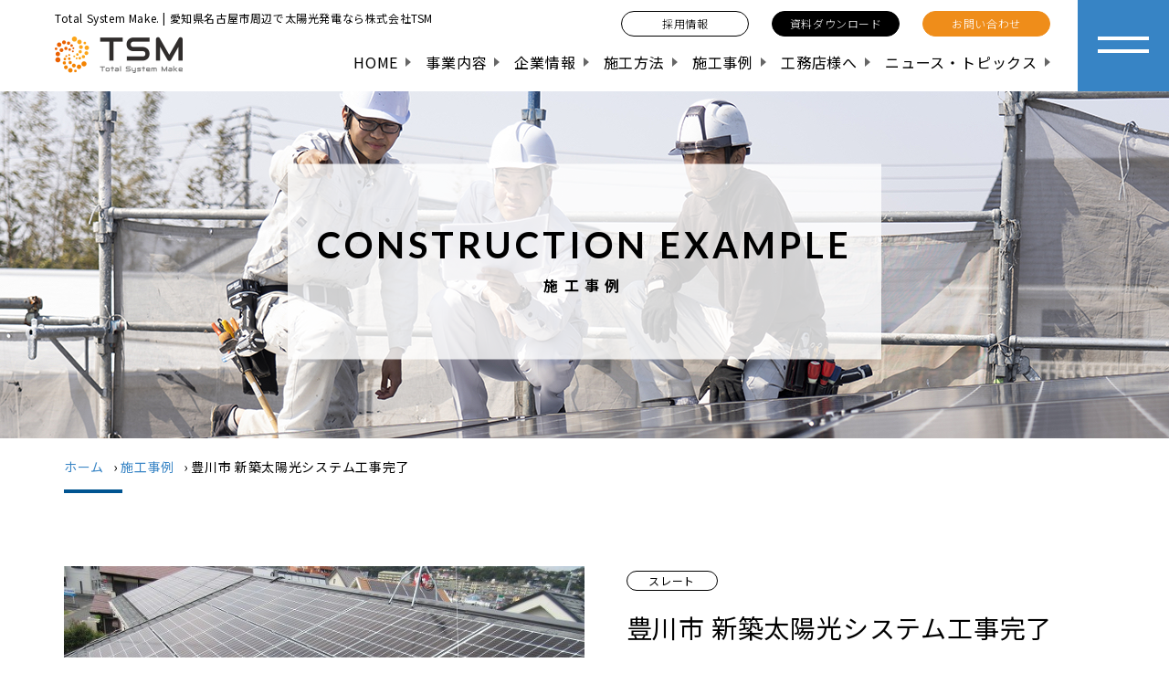

--- FILE ---
content_type: text/html; charset=UTF-8
request_url: https://www.tsm-gr.com/construction_example/2937/
body_size: 11217
content:
<!doctype html>
<html lang="ja">
<head>
<meta charset="UTF-8">
<meta name="format-detection" content="telephone=no">
<meta http-equiv="X-UA-Compatible" content="IE=edge" />
<meta name="viewport" content="width=device-width, initial-scale=1">
<meta name='robots' content='index, follow, max-image-preview:large, max-snippet:-1, max-video-preview:-1' />

	<!-- This site is optimized with the Yoast SEO plugin v22.6 - https://yoast.com/wordpress/plugins/seo/ -->
	<title>豊川市 新築太陽光システム工事完了 | 愛知県名古屋市や岐阜県多治見市周辺で太陽光発電の事は株式会社TSM</title>
	<meta name="description" content="愛知県名古屋市や岐阜県多治見市周辺で太陽光発電の事は株式会社ＴＳＭにお任せください！しっかりとプランニングをさせて頂くので個人宅だけでなく販売物件や賃貸物件への取付も可能なので省エネで環境に優しいだけでなく物件としての付加価値を生み出す事が出来ます！" />
	<link rel="canonical" href="https://www.tsm-gr.com/construction_example/2937/" />
	<meta property="og:locale" content="ja_JP" />
	<meta property="og:type" content="article" />
	<meta property="og:title" content="豊川市 新築太陽光システム工事完了 | 愛知県名古屋市や岐阜県多治見市周辺で太陽光発電の事は株式会社TSM" />
	<meta property="og:description" content="愛知県名古屋市や岐阜県多治見市周辺で太陽光発電の事は株式会社ＴＳＭにお任せください！しっかりとプランニングをさせて頂くので個人宅だけでなく販売物件や賃貸物件への取付も可能なので省エネで環境に優しいだけでなく物件としての付加価値を生み出す事が出来ます！" />
	<meta property="og:url" content="https://www.tsm-gr.com/construction_example/2937/" />
	<meta property="og:site_name" content="愛知県名古屋市や岐阜県多治見市周辺で太陽光発電の事は株式会社TSM" />
	<meta property="og:image" content="https://www.tsm-gr.com/wp-content/uploads/2020/11/9b1c2e210d7addb814faf497515dc398-1.jpg" />
	<meta property="og:image:width" content="640" />
	<meta property="og:image:height" content="480" />
	<meta property="og:image:type" content="image/jpeg" />
	<meta name="twitter:card" content="summary_large_image" />
	<script type="application/ld+json" class="yoast-schema-graph">{"@context":"https://schema.org","@graph":[{"@type":"WebPage","@id":"https://www.tsm-gr.com/construction_example/2937/","url":"https://www.tsm-gr.com/construction_example/2937/","name":"豊川市 新築太陽光システム工事完了 | 愛知県名古屋市や岐阜県多治見市周辺で太陽光発電の事は株式会社TSM","isPartOf":{"@id":"https://www.tsm-gr.com/#website"},"primaryImageOfPage":{"@id":"https://www.tsm-gr.com/construction_example/2937/#primaryimage"},"image":{"@id":"https://www.tsm-gr.com/construction_example/2937/#primaryimage"},"thumbnailUrl":"https://www.tsm-gr.com/wp-content/uploads/2020/11/9b1c2e210d7addb814faf497515dc398-1.jpg","datePublished":"2020-11-10T06:46:16+00:00","dateModified":"2020-11-10T06:46:16+00:00","description":"愛知県名古屋市や岐阜県多治見市周辺で太陽光発電の事は株式会社ＴＳＭにお任せください！しっかりとプランニングをさせて頂くので個人宅だけでなく販売物件や賃貸物件への取付も可能なので省エネで環境に優しいだけでなく物件としての付加価値を生み出す事が出来ます！","breadcrumb":{"@id":"https://www.tsm-gr.com/construction_example/2937/#breadcrumb"},"inLanguage":"ja","potentialAction":[{"@type":"ReadAction","target":["https://www.tsm-gr.com/construction_example/2937/"]}]},{"@type":"ImageObject","inLanguage":"ja","@id":"https://www.tsm-gr.com/construction_example/2937/#primaryimage","url":"https://www.tsm-gr.com/wp-content/uploads/2020/11/9b1c2e210d7addb814faf497515dc398-1.jpg","contentUrl":"https://www.tsm-gr.com/wp-content/uploads/2020/11/9b1c2e210d7addb814faf497515dc398-1.jpg","width":640,"height":480},{"@type":"BreadcrumbList","@id":"https://www.tsm-gr.com/construction_example/2937/#breadcrumb","itemListElement":[{"@type":"ListItem","position":1,"name":"ホーム","item":"https://www.tsm-gr.com/"},{"@type":"ListItem","position":2,"name":"施工事例","item":"https://www.tsm-gr.com/construction_example/"},{"@type":"ListItem","position":3,"name":"豊川市 新築太陽光システム工事完了"}]},{"@type":"WebSite","@id":"https://www.tsm-gr.com/#website","url":"https://www.tsm-gr.com/","name":"愛知県名古屋市や岐阜県多治見市周辺で太陽光発電の事は株式会社TSM","description":"愛知県名古屋市や岐阜県多治見市周辺で太陽光発電の事は株式会社TSMにお任せください！しっかりとプランニングをさせて頂くので個人宅だけでなく販売物件や賃貸物件への取付も可能なので省エネで環境に優しいだけでなく物件としての付加価値を生み出す事が出来ます！","potentialAction":[{"@type":"SearchAction","target":{"@type":"EntryPoint","urlTemplate":"https://www.tsm-gr.com/?s={search_term_string}"},"query-input":"required name=search_term_string"}],"inLanguage":"ja"}]}</script>
	<!-- / Yoast SEO plugin. -->


<link rel="alternate" title="oEmbed (JSON)" type="application/json+oembed" href="https://www.tsm-gr.com/wp-json/oembed/1.0/embed?url=https%3A%2F%2Fwww.tsm-gr.com%2Fconstruction_example%2F2937%2F" />
<link rel="alternate" title="oEmbed (XML)" type="text/xml+oembed" href="https://www.tsm-gr.com/wp-json/oembed/1.0/embed?url=https%3A%2F%2Fwww.tsm-gr.com%2Fconstruction_example%2F2937%2F&#038;format=xml" />
		<!-- This site uses the Google Analytics by ExactMetrics plugin v7.26.0 - Using Analytics tracking - https://www.exactmetrics.com/ -->
		<!-- Note: ExactMetrics is not currently configured on this site. The site owner needs to authenticate with Google Analytics in the ExactMetrics settings panel. -->
					<!-- No tracking code set -->
				<!-- / Google Analytics by ExactMetrics -->
		<style id='wp-img-auto-sizes-contain-inline-css' type='text/css'>
img:is([sizes=auto i],[sizes^="auto," i]){contain-intrinsic-size:3000px 1500px}
/*# sourceURL=wp-img-auto-sizes-contain-inline-css */
</style>
<style id='wp-emoji-styles-inline-css' type='text/css'>

	img.wp-smiley, img.emoji {
		display: inline !important;
		border: none !important;
		box-shadow: none !important;
		height: 1em !important;
		width: 1em !important;
		margin: 0 0.07em !important;
		vertical-align: -0.1em !important;
		background: none !important;
		padding: 0 !important;
	}
/*# sourceURL=wp-emoji-styles-inline-css */
</style>
<style id='wp-block-library-inline-css' type='text/css'>
:root{--wp-block-synced-color:#7a00df;--wp-block-synced-color--rgb:122,0,223;--wp-bound-block-color:var(--wp-block-synced-color);--wp-editor-canvas-background:#ddd;--wp-admin-theme-color:#007cba;--wp-admin-theme-color--rgb:0,124,186;--wp-admin-theme-color-darker-10:#006ba1;--wp-admin-theme-color-darker-10--rgb:0,107,160.5;--wp-admin-theme-color-darker-20:#005a87;--wp-admin-theme-color-darker-20--rgb:0,90,135;--wp-admin-border-width-focus:2px}@media (min-resolution:192dpi){:root{--wp-admin-border-width-focus:1.5px}}.wp-element-button{cursor:pointer}:root .has-very-light-gray-background-color{background-color:#eee}:root .has-very-dark-gray-background-color{background-color:#313131}:root .has-very-light-gray-color{color:#eee}:root .has-very-dark-gray-color{color:#313131}:root .has-vivid-green-cyan-to-vivid-cyan-blue-gradient-background{background:linear-gradient(135deg,#00d084,#0693e3)}:root .has-purple-crush-gradient-background{background:linear-gradient(135deg,#34e2e4,#4721fb 50%,#ab1dfe)}:root .has-hazy-dawn-gradient-background{background:linear-gradient(135deg,#faaca8,#dad0ec)}:root .has-subdued-olive-gradient-background{background:linear-gradient(135deg,#fafae1,#67a671)}:root .has-atomic-cream-gradient-background{background:linear-gradient(135deg,#fdd79a,#004a59)}:root .has-nightshade-gradient-background{background:linear-gradient(135deg,#330968,#31cdcf)}:root .has-midnight-gradient-background{background:linear-gradient(135deg,#020381,#2874fc)}:root{--wp--preset--font-size--normal:16px;--wp--preset--font-size--huge:42px}.has-regular-font-size{font-size:1em}.has-larger-font-size{font-size:2.625em}.has-normal-font-size{font-size:var(--wp--preset--font-size--normal)}.has-huge-font-size{font-size:var(--wp--preset--font-size--huge)}.has-text-align-center{text-align:center}.has-text-align-left{text-align:left}.has-text-align-right{text-align:right}.has-fit-text{white-space:nowrap!important}#end-resizable-editor-section{display:none}.aligncenter{clear:both}.items-justified-left{justify-content:flex-start}.items-justified-center{justify-content:center}.items-justified-right{justify-content:flex-end}.items-justified-space-between{justify-content:space-between}.screen-reader-text{border:0;clip-path:inset(50%);height:1px;margin:-1px;overflow:hidden;padding:0;position:absolute;width:1px;word-wrap:normal!important}.screen-reader-text:focus{background-color:#ddd;clip-path:none;color:#444;display:block;font-size:1em;height:auto;left:5px;line-height:normal;padding:15px 23px 14px;text-decoration:none;top:5px;width:auto;z-index:100000}html :where(.has-border-color){border-style:solid}html :where([style*=border-top-color]){border-top-style:solid}html :where([style*=border-right-color]){border-right-style:solid}html :where([style*=border-bottom-color]){border-bottom-style:solid}html :where([style*=border-left-color]){border-left-style:solid}html :where([style*=border-width]){border-style:solid}html :where([style*=border-top-width]){border-top-style:solid}html :where([style*=border-right-width]){border-right-style:solid}html :where([style*=border-bottom-width]){border-bottom-style:solid}html :where([style*=border-left-width]){border-left-style:solid}html :where(img[class*=wp-image-]){height:auto;max-width:100%}:where(figure){margin:0 0 1em}html :where(.is-position-sticky){--wp-admin--admin-bar--position-offset:var(--wp-admin--admin-bar--height,0px)}@media screen and (max-width:600px){html :where(.is-position-sticky){--wp-admin--admin-bar--position-offset:0px}}

/*# sourceURL=wp-block-library-inline-css */
</style><style id='global-styles-inline-css' type='text/css'>
:root{--wp--preset--aspect-ratio--square: 1;--wp--preset--aspect-ratio--4-3: 4/3;--wp--preset--aspect-ratio--3-4: 3/4;--wp--preset--aspect-ratio--3-2: 3/2;--wp--preset--aspect-ratio--2-3: 2/3;--wp--preset--aspect-ratio--16-9: 16/9;--wp--preset--aspect-ratio--9-16: 9/16;--wp--preset--color--black: #000000;--wp--preset--color--cyan-bluish-gray: #abb8c3;--wp--preset--color--white: #ffffff;--wp--preset--color--pale-pink: #f78da7;--wp--preset--color--vivid-red: #cf2e2e;--wp--preset--color--luminous-vivid-orange: #ff6900;--wp--preset--color--luminous-vivid-amber: #fcb900;--wp--preset--color--light-green-cyan: #7bdcb5;--wp--preset--color--vivid-green-cyan: #00d084;--wp--preset--color--pale-cyan-blue: #8ed1fc;--wp--preset--color--vivid-cyan-blue: #0693e3;--wp--preset--color--vivid-purple: #9b51e0;--wp--preset--gradient--vivid-cyan-blue-to-vivid-purple: linear-gradient(135deg,rgb(6,147,227) 0%,rgb(155,81,224) 100%);--wp--preset--gradient--light-green-cyan-to-vivid-green-cyan: linear-gradient(135deg,rgb(122,220,180) 0%,rgb(0,208,130) 100%);--wp--preset--gradient--luminous-vivid-amber-to-luminous-vivid-orange: linear-gradient(135deg,rgb(252,185,0) 0%,rgb(255,105,0) 100%);--wp--preset--gradient--luminous-vivid-orange-to-vivid-red: linear-gradient(135deg,rgb(255,105,0) 0%,rgb(207,46,46) 100%);--wp--preset--gradient--very-light-gray-to-cyan-bluish-gray: linear-gradient(135deg,rgb(238,238,238) 0%,rgb(169,184,195) 100%);--wp--preset--gradient--cool-to-warm-spectrum: linear-gradient(135deg,rgb(74,234,220) 0%,rgb(151,120,209) 20%,rgb(207,42,186) 40%,rgb(238,44,130) 60%,rgb(251,105,98) 80%,rgb(254,248,76) 100%);--wp--preset--gradient--blush-light-purple: linear-gradient(135deg,rgb(255,206,236) 0%,rgb(152,150,240) 100%);--wp--preset--gradient--blush-bordeaux: linear-gradient(135deg,rgb(254,205,165) 0%,rgb(254,45,45) 50%,rgb(107,0,62) 100%);--wp--preset--gradient--luminous-dusk: linear-gradient(135deg,rgb(255,203,112) 0%,rgb(199,81,192) 50%,rgb(65,88,208) 100%);--wp--preset--gradient--pale-ocean: linear-gradient(135deg,rgb(255,245,203) 0%,rgb(182,227,212) 50%,rgb(51,167,181) 100%);--wp--preset--gradient--electric-grass: linear-gradient(135deg,rgb(202,248,128) 0%,rgb(113,206,126) 100%);--wp--preset--gradient--midnight: linear-gradient(135deg,rgb(2,3,129) 0%,rgb(40,116,252) 100%);--wp--preset--font-size--small: 13px;--wp--preset--font-size--medium: 20px;--wp--preset--font-size--large: 36px;--wp--preset--font-size--x-large: 42px;--wp--preset--spacing--20: 0.44rem;--wp--preset--spacing--30: 0.67rem;--wp--preset--spacing--40: 1rem;--wp--preset--spacing--50: 1.5rem;--wp--preset--spacing--60: 2.25rem;--wp--preset--spacing--70: 3.38rem;--wp--preset--spacing--80: 5.06rem;--wp--preset--shadow--natural: 6px 6px 9px rgba(0, 0, 0, 0.2);--wp--preset--shadow--deep: 12px 12px 50px rgba(0, 0, 0, 0.4);--wp--preset--shadow--sharp: 6px 6px 0px rgba(0, 0, 0, 0.2);--wp--preset--shadow--outlined: 6px 6px 0px -3px rgb(255, 255, 255), 6px 6px rgb(0, 0, 0);--wp--preset--shadow--crisp: 6px 6px 0px rgb(0, 0, 0);}:where(.is-layout-flex){gap: 0.5em;}:where(.is-layout-grid){gap: 0.5em;}body .is-layout-flex{display: flex;}.is-layout-flex{flex-wrap: wrap;align-items: center;}.is-layout-flex > :is(*, div){margin: 0;}body .is-layout-grid{display: grid;}.is-layout-grid > :is(*, div){margin: 0;}:where(.wp-block-columns.is-layout-flex){gap: 2em;}:where(.wp-block-columns.is-layout-grid){gap: 2em;}:where(.wp-block-post-template.is-layout-flex){gap: 1.25em;}:where(.wp-block-post-template.is-layout-grid){gap: 1.25em;}.has-black-color{color: var(--wp--preset--color--black) !important;}.has-cyan-bluish-gray-color{color: var(--wp--preset--color--cyan-bluish-gray) !important;}.has-white-color{color: var(--wp--preset--color--white) !important;}.has-pale-pink-color{color: var(--wp--preset--color--pale-pink) !important;}.has-vivid-red-color{color: var(--wp--preset--color--vivid-red) !important;}.has-luminous-vivid-orange-color{color: var(--wp--preset--color--luminous-vivid-orange) !important;}.has-luminous-vivid-amber-color{color: var(--wp--preset--color--luminous-vivid-amber) !important;}.has-light-green-cyan-color{color: var(--wp--preset--color--light-green-cyan) !important;}.has-vivid-green-cyan-color{color: var(--wp--preset--color--vivid-green-cyan) !important;}.has-pale-cyan-blue-color{color: var(--wp--preset--color--pale-cyan-blue) !important;}.has-vivid-cyan-blue-color{color: var(--wp--preset--color--vivid-cyan-blue) !important;}.has-vivid-purple-color{color: var(--wp--preset--color--vivid-purple) !important;}.has-black-background-color{background-color: var(--wp--preset--color--black) !important;}.has-cyan-bluish-gray-background-color{background-color: var(--wp--preset--color--cyan-bluish-gray) !important;}.has-white-background-color{background-color: var(--wp--preset--color--white) !important;}.has-pale-pink-background-color{background-color: var(--wp--preset--color--pale-pink) !important;}.has-vivid-red-background-color{background-color: var(--wp--preset--color--vivid-red) !important;}.has-luminous-vivid-orange-background-color{background-color: var(--wp--preset--color--luminous-vivid-orange) !important;}.has-luminous-vivid-amber-background-color{background-color: var(--wp--preset--color--luminous-vivid-amber) !important;}.has-light-green-cyan-background-color{background-color: var(--wp--preset--color--light-green-cyan) !important;}.has-vivid-green-cyan-background-color{background-color: var(--wp--preset--color--vivid-green-cyan) !important;}.has-pale-cyan-blue-background-color{background-color: var(--wp--preset--color--pale-cyan-blue) !important;}.has-vivid-cyan-blue-background-color{background-color: var(--wp--preset--color--vivid-cyan-blue) !important;}.has-vivid-purple-background-color{background-color: var(--wp--preset--color--vivid-purple) !important;}.has-black-border-color{border-color: var(--wp--preset--color--black) !important;}.has-cyan-bluish-gray-border-color{border-color: var(--wp--preset--color--cyan-bluish-gray) !important;}.has-white-border-color{border-color: var(--wp--preset--color--white) !important;}.has-pale-pink-border-color{border-color: var(--wp--preset--color--pale-pink) !important;}.has-vivid-red-border-color{border-color: var(--wp--preset--color--vivid-red) !important;}.has-luminous-vivid-orange-border-color{border-color: var(--wp--preset--color--luminous-vivid-orange) !important;}.has-luminous-vivid-amber-border-color{border-color: var(--wp--preset--color--luminous-vivid-amber) !important;}.has-light-green-cyan-border-color{border-color: var(--wp--preset--color--light-green-cyan) !important;}.has-vivid-green-cyan-border-color{border-color: var(--wp--preset--color--vivid-green-cyan) !important;}.has-pale-cyan-blue-border-color{border-color: var(--wp--preset--color--pale-cyan-blue) !important;}.has-vivid-cyan-blue-border-color{border-color: var(--wp--preset--color--vivid-cyan-blue) !important;}.has-vivid-purple-border-color{border-color: var(--wp--preset--color--vivid-purple) !important;}.has-vivid-cyan-blue-to-vivid-purple-gradient-background{background: var(--wp--preset--gradient--vivid-cyan-blue-to-vivid-purple) !important;}.has-light-green-cyan-to-vivid-green-cyan-gradient-background{background: var(--wp--preset--gradient--light-green-cyan-to-vivid-green-cyan) !important;}.has-luminous-vivid-amber-to-luminous-vivid-orange-gradient-background{background: var(--wp--preset--gradient--luminous-vivid-amber-to-luminous-vivid-orange) !important;}.has-luminous-vivid-orange-to-vivid-red-gradient-background{background: var(--wp--preset--gradient--luminous-vivid-orange-to-vivid-red) !important;}.has-very-light-gray-to-cyan-bluish-gray-gradient-background{background: var(--wp--preset--gradient--very-light-gray-to-cyan-bluish-gray) !important;}.has-cool-to-warm-spectrum-gradient-background{background: var(--wp--preset--gradient--cool-to-warm-spectrum) !important;}.has-blush-light-purple-gradient-background{background: var(--wp--preset--gradient--blush-light-purple) !important;}.has-blush-bordeaux-gradient-background{background: var(--wp--preset--gradient--blush-bordeaux) !important;}.has-luminous-dusk-gradient-background{background: var(--wp--preset--gradient--luminous-dusk) !important;}.has-pale-ocean-gradient-background{background: var(--wp--preset--gradient--pale-ocean) !important;}.has-electric-grass-gradient-background{background: var(--wp--preset--gradient--electric-grass) !important;}.has-midnight-gradient-background{background: var(--wp--preset--gradient--midnight) !important;}.has-small-font-size{font-size: var(--wp--preset--font-size--small) !important;}.has-medium-font-size{font-size: var(--wp--preset--font-size--medium) !important;}.has-large-font-size{font-size: var(--wp--preset--font-size--large) !important;}.has-x-large-font-size{font-size: var(--wp--preset--font-size--x-large) !important;}
/*# sourceURL=global-styles-inline-css */
</style>

<style id='classic-theme-styles-inline-css' type='text/css'>
/*! This file is auto-generated */
.wp-block-button__link{color:#fff;background-color:#32373c;border-radius:9999px;box-shadow:none;text-decoration:none;padding:calc(.667em + 2px) calc(1.333em + 2px);font-size:1.125em}.wp-block-file__button{background:#32373c;color:#fff;text-decoration:none}
/*# sourceURL=/wp-includes/css/classic-themes.min.css */
</style>
<link rel='stylesheet' id='msl-main-css' href='https://www.tsm-gr.com/wp-content/plugins/master-slider/public/assets/css/masterslider.main.css?ver=3.10.6' type='text/css' media='all' />
<link rel='stylesheet' id='msl-custom-css' href='https://www.tsm-gr.com/wp-content/uploads/master-slider/custom.css?ver=2.9' type='text/css' media='all' />
<link rel='stylesheet' id='growp_main-css' href='https://www.tsm-gr.com/wp-content/themes/tsm-html/dist/assets/css/style.css?ver=1.0.4' type='text/css' media='all' />
<link rel='stylesheet' id='growp_app-css' href='https://www.tsm-gr.com/wp-content/themes/tsm-html/dist/assets/css/app.css?ver=1.0.4' type='text/css' media='all' />
<link rel='stylesheet' id='growp_overwrite-css' href='https://www.tsm-gr.com/wp-content/themes/tsm-wp/overwrite.css?ver=1.0.4' type='text/css' media='all' />
<script type="text/javascript" src="https://www.tsm-gr.com/wp-includes/js/jquery/jquery.min.js?ver=3.7.1" id="jquery-core-js"></script>
<script type="text/javascript" src="https://www.tsm-gr.com/wp-includes/js/jquery/jquery-migrate.min.js?ver=3.4.1" id="jquery-migrate-js"></script>
<link rel="https://api.w.org/" href="https://www.tsm-gr.com/wp-json/" /><link rel="alternate" title="JSON" type="application/json" href="https://www.tsm-gr.com/wp-json/wp/v2/construction_example/2937" /><script>var ms_grabbing_curosr = 'https://www.tsm-gr.com/wp-content/plugins/master-slider/public/assets/css/common/grabbing.cur', ms_grab_curosr = 'https://www.tsm-gr.com/wp-content/plugins/master-slider/public/assets/css/common/grab.cur';</script>
<meta name="generator" content="MasterSlider 3.10.6 - Responsive Touch Image Slider | avt.li/msf" />
<link rel="icon" href="https://www.tsm-gr.com/wp-content/uploads/2019/04/cropped-favicon-32x32.png" sizes="32x32" />
<link rel="icon" href="https://www.tsm-gr.com/wp-content/uploads/2019/04/cropped-favicon-192x192.png" sizes="192x192" />
<link rel="apple-touch-icon" href="https://www.tsm-gr.com/wp-content/uploads/2019/04/cropped-favicon-180x180.png" />
<meta name="msapplication-TileImage" content="https://www.tsm-gr.com/wp-content/uploads/2019/04/cropped-favicon-270x270.png" />

<!-- BEGIN GAINWP v5.4.6 Universal Analytics - https://intelligencewp.com/google-analytics-in-wordpress/ -->
<script>
(function(i,s,o,g,r,a,m){i['GoogleAnalyticsObject']=r;i[r]=i[r]||function(){
	(i[r].q=i[r].q||[]).push(arguments)},i[r].l=1*new Date();a=s.createElement(o),
	m=s.getElementsByTagName(o)[0];a.async=1;a.src=g;m.parentNode.insertBefore(a,m)
})(window,document,'script','https://www.google-analytics.com/analytics.js','ga');
  ga('create', 'UA-127307904-10', 'auto');
  ga('send', 'pageview');
</script>
<!-- END GAINWP Universal Analytics -->
<!-- Google Tag Manager -->
<script>(function(w,d,s,l,i){w[l]=w[l]||[];w[l].push({'gtm.start':
new Date().getTime(),event:'gtm.js'});var f=d.getElementsByTagName(s)[0],
j=d.createElement(s),dl=l!='dataLayer'?'&l='+l:'';j.async=true;j.src=
'https://www.googletagmanager.com/gtm.js?id='+i+dl;f.parentNode.insertBefore(j,f);
})(window,document,'script','dataLayer','GTM-PWJTXQ5');</script>
<!-- End Google Tag Manager -->
</head>

<body class="wp-singular construction_example-template-default single single-construction_example postid-2937 wp-theme-tsm-wp wp-child-theme-tsm-htmldist _masterslider _ms_version_3.10.6 %e8%b1%8a%e5%b7%9d%e5%b8%82-%e6%96%b0%e7%af%89%e5%a4%aa%e9%99%bd%e5%85%89%e3%82%b7%e3%82%b9%e3%83%86%e3%83%a0%e5%b7%a5%e4%ba%8b%e5%ae%8c%e4%ba%86-36">
<!-- Google Tag Manager (noscript) -->
<noscript><iframe src="https://www.googletagmanager.com/ns.html?id=GTM-PWJTXQ5"
                  height="0" width="0" style="display:none;visibility:hidden"></iframe></noscript>
<!-- End Google Tag Manager (noscript) -->

<!-- Google tag (gtag.js) -->
<script async src="https://www.googletagmanager.com/gtag/js?id=G-GHD3QM6RJK"></script>
<script>
  window.dataLayer = window.dataLayer || [];
  function gtag(){dataLayer.push(arguments);}
  gtag('js', new Date());

  gtag('config', 'G-GHD3QM6RJK');
</script><a class="c-slidebar-button js-slidebar-button" href="#">
	<span class="c-slidebar-button__line"><span></span><span></span></span></a>
<div class="c-slidebar-menu js-slidebar-menu is-top-to-bottom">
	<ul>
		<li>
			<a href="https://www.tsm-gr.com/">HOME</a>
		</li>
		<li>
			<a href="https://www.tsm-gr.com/service/">事業内容</a>
		</li>
		<li>
			<a href="https://www.tsm-gr.com/company/">企業情報</a>
		</li>
		<li>
			<a href="https://www.tsm-gr.com/company/greeting/">代表あいさつ</a>
		</li>
		<li>
			<a href="https://www.tsm-gr.com/company/company-profile/">会社概要</a>
		</li>
		<li>
			<a href="https://www.tsm-gr.com/construction_example/">施工事例</a>
		</li>
        <li>
            <a href="https://www.tsm-gr.com/methods/">施工方法</a>
        </li>
		<li>
			<a href="https://www.tsm-gr.com/builders/">工務店様へ</a>
		</li>
		<li>
			<a href="https://www.tsm-gr.com/news/">ニュース・トピックス</a>
		</li>
	</ul>
	<div class="c-slidebar-menu__contact">
		<a class="c-button is-xs is-xs-recruit is-slidebar" href="https://www.tsm-gr.com/recruit/">採用情報</a>
		<a class="c-button is-xs is-xs-contact is-slidebar" href="https://www.tsm-gr.com/contact/">お問い合わせ</a>
        <a class="c-button is-xs is-xs-documents is-slidebar" href="https://www.tsm-gr.com/documents/">資料ダウンロード</a>
	</div>
</div>

<header class="l-header">
	<div class="l-header__content">
		<h1 class="l-header__lead">Total System Make. | 愛知県名古屋市周辺で太陽光発電なら株式会社TSM</h1>
		<a class="l-header__logo" href="https://www.tsm-gr.com/">
			<img src="https://www.tsm-gr.com/wp-content/themes/tsm-html/dist/assets/images/logo.png" alt="株式会社TSM" />
		</a>
		<div class="l-header__menu">
			<div class="l-header__menu-button">
				<a class="c-button is-xs is-xs-recruit" href="https://www.tsm-gr.com/recruit/">採用情報</a>
                <a class="c-button is-xs is-xs-document" href="https://www.tsm-gr.com/documents/">資料ダウンロード</a>
				<a class="c-button is-xs is-xs-contact" href="https://www.tsm-gr.com/contact/">お問い合わせ</a>
			</div>
			<ul class="l-header__menu-list">
				<li>
					<a href="https://www.tsm-gr.com/">HOME</a>
				</li>
				<li>
					<a href="https://www.tsm-gr.com/service/">事業内容</a>
				</li>
				<li>
					<a href="https://www.tsm-gr.com/company/">企業情報</a>
				</li>
                <li>
                    <a href="https://www.tsm-gr.com/methods/">施工方法</a>
                </li>
				<li>
					<a href="https://www.tsm-gr.com/construction_example/">施工事例</a>
				</li>
				<li>
					<a href="https://www.tsm-gr.com/builders/">工務店様へ</a>
				</li>
				<li>
					<a href="https://www.tsm-gr.com/news/">ニュース・トピックス</a>
				</li>
			</ul>
		</div>
	</div>
</header>
<div class="c-slidebar-container js-slidebar-container is-top-to-bottom">
    
	<div class="c-page-header is-center" style="background-image: url(https://www.tsm-gr.com/wp-content/themes/tsm-html/dist/assets/images/pagehead-construction-example.jpg)">
	<div class="c-page-header__inner">
				<div class="c-page-header__text-block">
			<div class="c-page-header__text-block-inner">
				<h2 class="c-page-header__title">CONSTRUCTION EXAMPLE</h2>
				<div class="c-page-header__subtitle">施工事例</div>
			</div>
		</div>
			</div>
</div>
<div class="c-breadcrumb"><div class="l-container"><span><span><a href="https://www.tsm-gr.com/">ホーム</a></span> › <span><a href="https://www.tsm-gr.com/construction_example/">施工事例</a></span> › <span class="breadcrumb_last" aria-current="page">豊川市 新築太陽光システム工事完了</span></span></div></div><section class="l-main">
	<div class="l-section is-lower">
		<div class="c-example-detail">
			<div class="l-container">
				<div class="c-example-detail__inner">
					<div class="c-example-detail__top">
						<div class="c-example-detail__image"  style="background-image: url(https://www.tsm-gr.com/wp-content/uploads/2020/11/9b1c2e210d7addb814faf497515dc398-1.jpg);" id="js-preview">
						</div>
						<div class="c-example-detail__text-block">
																<div class="c-example-detail__label c-label">
										スレート									</div>
																<div class="c-example-detail__title-lg">
								豊川市 新築太陽光システム工事完了							</div>
															<div class="c-example-detail__detail">
									<div class="c-example-detail__title">Details</div>
									<div class="c-example-detail__d-text">
										2020年8月　S工務店様									</div>
								</div>
														</div>
					</div>
					<div class="c-example-detail__thumbnail">
						<div class="c-example-detail__t-title">GALLERY
						</div>
						<div class="c-example-detail__items" id="js-gellery">
							<div class="c-example-detail__box">
								<img width="640" height="480" src="https://www.tsm-gr.com/wp-content/uploads/2020/11/9b1c2e210d7addb814faf497515dc398-1.jpg" class="attachment-full size-full wp-post-image" alt="" decoding="async" fetchpriority="high" srcset="https://www.tsm-gr.com/wp-content/uploads/2020/11/9b1c2e210d7addb814faf497515dc398-1.jpg 640w, https://www.tsm-gr.com/wp-content/uploads/2020/11/9b1c2e210d7addb814faf497515dc398-1-300x225.jpg 300w" sizes="(max-width: 640px) 100vw, 640px" />							</div>
																<div class="c-example-detail__box">
										<img src="https://www.tsm-gr.com/wp-content/uploads/2020/11/9b1c2e210d7addb814faf497515dc398-1.jpg" alt="" />
									</div>
																		<div class="c-example-detail__box">
										<img src="https://www.tsm-gr.com/wp-content/uploads/2020/11/4f1967a4feda567a8e713083b0ee3eeb.jpg" alt="" />
									</div>
																		<div class="c-example-detail__box">
										<img src="https://www.tsm-gr.com/wp-content/uploads/2020/11/b25eea0d19b10d56ac5a134e8c07e206.jpg" alt="" />
									</div>
															</div>
					</div>
				</div>
			</div>
		</div>
		<div class="c-example-text">
			<div class="c-example-text__inner">
				<div class="l-container">
					<div class="l-post-content">
											</div>
					<nav class="c-post-navs"><ul><li class="c-post-navs__prev"><a href="https://www.tsm-gr.com/construction_example/2929/">PREV</a></li><li class="c-post-navs__back-index"><a href="https://www.tsm-gr.com/construction_example/">BACK TO INDEX</a></li><li class="c-post-navs__next"><a href="https://www.tsm-gr.com/construction_example/2933/">NEXT</a></li></ul></nav>				</div>
			</div>
		</div>

					<div class="c-example-other">
				<div class="c-example-other__inner">
					<div class="l-container">
						<div class="c-example-other__title">
							<h2 class="heading is-xlg">
								<span class="main">Other Example</span><span class="sub">その他の施工事例</span>
							</h2>
						</div>
					</div>
					<div class="c-top-example  is-bg-none">
						<div class="c-top-example__inner">
							<div class="c-top-example__slider  is-top owl-carousel">
								<a class="c-top-example__block" href="https://www.tsm-gr.com/construction_example/873/">
	<div class="c-top-example__image-block">
		<div class="c-top-example__image"  style="background-image: url(https://www.tsm-gr.com/wp-content/uploads/2019/04/paneru1____________________________________________________________________________________________________-1.jpg);">
		</div>
	</div>
	<div class="c-top-example__title">豊川市 新築太陽光システム工事完了	</div>
	<div class="c-top-example__subtext">
		2018年8月 S工務店様	</div>
</a>
									<a class="c-top-example__block" href="https://www.tsm-gr.com/construction_example/2338/">
	<div class="c-top-example__image-block">
		<div class="c-top-example__image"  style="background-image: url(https://www.tsm-gr.com/wp-content/uploads/2020/02/03451749ef8f4fa99cafd3edbab7bdd7.jpg);">
		</div>
	</div>
	<div class="c-top-example__title">岡崎市 新築太陽光システム工事完了	</div>
	<div class="c-top-example__subtext">
		2019年12月　N社様　	</div>
</a>
									<a class="c-top-example__block" href="https://www.tsm-gr.com/construction_example/6160/">
	<div class="c-top-example__image-block">
		<div class="c-top-example__image"  style="background-image: url(https://www.tsm-gr.com/wp-content/uploads/2024/04/IMG_0957.jpg);">
		</div>
	</div>
	<div class="c-top-example__title">西尾市　新築太陽光システム工事完了	</div>
	<div class="c-top-example__subtext">
		2024年4月　N社様	</div>
</a>
									<a class="c-top-example__block" href="https://www.tsm-gr.com/construction_example/2167/">
	<div class="c-top-example__image-block">
		<div class="c-top-example__image"  style="background-image: url(https://www.tsm-gr.com/wp-content/themes/tsm-html/dist/assets/images/img-default-thumbnail.jpg);">
		</div>
	</div>
	<div class="c-top-example__title">碧南市 新築太陽光システム工事完了	</div>
	<div class="c-top-example__subtext">
		2019年9月　N社様	</div>
</a>
									<a class="c-top-example__block" href="https://www.tsm-gr.com/construction_example/4223/">
	<div class="c-top-example__image-block">
		<div class="c-top-example__image"  style="background-image: url(https://www.tsm-gr.com/wp-content/uploads/2021/10/17f050773f04565999901e6e68843b36-1.jpg);">
		</div>
	</div>
	<div class="c-top-example__title">清須市 新築太陽光システム工事完了	</div>
	<div class="c-top-example__subtext">
		2021年8月　D社様	</div>
</a>
									<a class="c-top-example__block" href="https://www.tsm-gr.com/construction_example/6774/">
	<div class="c-top-example__image-block">
		<div class="c-top-example__image"  style="background-image: url(https://www.tsm-gr.com/wp-content/uploads/2024/10/17f050773f04565999901e6e68843b36-2.jpg);">
		</div>
	</div>
	<div class="c-top-example__title">名古屋市　新築太陽光システム工事完了	</div>
	<div class="c-top-example__subtext">
		2024年10月　S工務店様	</div>
</a>
									<a class="c-top-example__block" href="https://www.tsm-gr.com/construction_example/4929/">
	<div class="c-top-example__image-block">
		<div class="c-top-example__image"  style="background-image: url(https://www.tsm-gr.com/wp-content/uploads/2022/08/17f050773f04565999901e6e68843b36-2.jpg);">
		</div>
	</div>
	<div class="c-top-example__title">名古屋市 新築太陽光システム工事完了	</div>
	<div class="c-top-example__subtext">
		2022年8月　Ｓ工務店様	</div>
</a>
									<a class="c-top-example__block" href="https://www.tsm-gr.com/construction_example/805/">
	<div class="c-top-example__image-block">
		<div class="c-top-example__image"  style="background-image: url(https://www.tsm-gr.com/wp-content/uploads/2019/04/paneru1____________________________________________________________________________________________________________________-1.jpg);">
		</div>
	</div>
	<div class="c-top-example__title">豊川市 新築太陽光システム工事完了	</div>
	<div class="c-top-example__subtext">
		2018年10月 S工務店様	</div>
</a>
									<a class="c-top-example__block" href="https://www.tsm-gr.com/construction_example/3755/">
	<div class="c-top-example__image-block">
		<div class="c-top-example__image"  style="background-image: url(https://www.tsm-gr.com/wp-content/uploads/2021/06/9b1c2e210d7addb814faf497515dc398-1.jpg);">
		</div>
	</div>
	<div class="c-top-example__title">新城市 新築太陽光システム工事完了	</div>
	<div class="c-top-example__subtext">
		2021年4月　S工務店様	</div>
</a>
									<a class="c-top-example__block" href="https://www.tsm-gr.com/construction_example/3827/">
	<div class="c-top-example__image-block">
		<div class="c-top-example__image"  style="background-image: url(https://www.tsm-gr.com/wp-content/uploads/2021/06/4cd94f36cc5796134baccdd1256912fd-2.jpg);">
		</div>
	</div>
	<div class="c-top-example__title">小牧市 新築太陽光システム工事完了	</div>
	<div class="c-top-example__subtext">
		2021年4月　N社様	</div>
</a>
									<a class="c-top-example__block" href="https://www.tsm-gr.com/construction_example/7618/">
	<div class="c-top-example__image-block">
		<div class="c-top-example__image"  style="background-image: url(https://www.tsm-gr.com/wp-content/uploads/2025/04/9b1c2e210d7addb814faf497515dc398.jpg);">
		</div>
	</div>
	<div class="c-top-example__title">野田市　新築太陽光システム工事完了	</div>
	<div class="c-top-example__subtext">
		2024年12月　H社様	</div>
</a>
									<a class="c-top-example__block" href="https://www.tsm-gr.com/construction_example/5985/">
	<div class="c-top-example__image-block">
		<div class="c-top-example__image"  style="background-image: url(https://www.tsm-gr.com/wp-content/uploads/2024/01/2023_08_07_19_41_43_814_3.jpg);">
		</div>
	</div>
	<div class="c-top-example__title">熊本県　新築太陽光システム工事完了	</div>
	<div class="c-top-example__subtext">
		2024年1月　N社様	</div>
</a>
																</div>
						</div>
						<div class="l-container">
							<div class="c-top-example__block-button">
								<a class="c-button is-lg" href="https://www.tsm-gr.com/construction_example/">View All</a>
							</div>
						</div>
					</div>
				</div>
			</div>
				</div>

</section>
	

<div class="l-offer">
      <div class="l-offer__bgimg" style="background-image: url(https://www.tsm-gr.com/wp-content/themes/tsm-html/dist/assets/images/img-offer-01.jpg)">
      </div>
      <div class="l-container">
        <div class="l-offer__inner">
          <div class="l-offer__title"><b>CONTACT</b><span>現状に挑戦し、<br class="u-visible-md">明るい社会をつくる</span></div>
          <div class="l-offer__text">太陽光発電をはじめとした省エネルギー機器へのお問い合わせは、下記からお願いします。</div>
          <div class="l-offer__block">
            <div class="l-offer__tels">
              <div class="l-offer__tels-text">お電話でのお問い合わせはこちら</div><a class="l-offer__tels-link" href="tel:052-734-6101 "><img src="https://www.tsm-gr.com/wp-content/themes/tsm-html/dist/assets/images/icon-tels-footer.png" alt=""/>052-734-6101 </a>
              <div class="l-offer__tels-small">【受付時間】09:00〜18:00</div>
            </div>
            <div class="l-offer__buttons">
              <div class="l-offer__buttons-item"><a class="l-offer__button" href="https://www.tsm-gr.com/documents/"><i class="fa fa-file-text-o" aria-hidden="true"></i> 資料ダウンロードはこちら</a>
              </div>
              <div class="l-offer__buttons-item"><a class="l-offer__button" href="https://www.tsm-gr.com/contact
/"><i class="fa fa-envelope-o" aria-hidden="true"></i>  メールでのお問い合わせはこちら</a>
              </div>
            </div>
          </div>
        </div>
      </div>
    </div>
<footer class="l-footer">
	<div class="c-pagetop">
		<a class="c-pagetop__button js-anchor" href="#" data-anchor-target="body"><i aria-hidden="true"></i></a>
	</div>
	<div class="l-footer__info">
		<div class="l-container">
			<div class="l-footer__adderss">
				<div class="l-footer__adderss-lead">Total System Make. | 愛知県名古屋市周辺で太陽光発電なら株式会社TSM</div>
				<a class="l-footer__logo" href="https://www.tsm-gr.com/">
					<img src="https://www.tsm-gr.com/wp-content/themes/tsm-html/dist/assets/images/logo.png" alt="株式会社TSM" />
				</a>
				<div class="l-footer__company">
					<div class="title" style="display: flex;align-items: center;">
						<p>株式会社TSM</p>
						<a href="https://www.wantedly.com/companies/company_2422837 " target="_blank"><img src="https://www.tsm-gr.com/wp-content/themes/tsm-html/dist/assets/images/wantedly.svg" style="height: 20px;margin-left: 10px;display: block;"></a>
					</div>
					<div class="address u-mbs is-top is-sm">
						▼本社<br>
						〒468-0045 愛知県名古屋市天白区野並3-595<br>
						TEL 052-734-6101 / FAX 052-734-6106<br>
					</div>
					<div class="button">
						<a class="c-button is-xs" href="https://maps.app.goo.gl/cwuaSHx2dT2E1omR6" target="_blank">Google Map</a>
					</div>
					<div class="address u-mbs is-top is-sm">
						▼関東支社<br>
						〒273-0005 千葉県船橋市本町3-32-20 東信船橋ビル4F<br>
						TEL 047-409-8070 / FAX 047-409-8072<br>
					</div>
					<div class="button">
						<a class="c-button is-xs" href="https://goo.gl/maps/j3hHisXKEvL8dv748" target="_blank">Google Map</a>
					</div>
				</div>
				<div class="l-footer__banner">
					<a href="https://www2.tohogas.co.jp/ns/denki/index.html?autolink_flg=1&introb_cd=CJ6&hanbai_cd=3613401" target="_blank" rel="noopener noreferrer">
						<img src="https://www.tsm-gr.com/wp-content/themes/tsm-html/dist/assets/images/img-footer-banner.png" alt="電気がおトク！東邦ガス" />
					</a>
				</div>
			</div>
			<div class="l-footer__menu">
				<div class="l-footer__menu-block">
					<a class="title" href="https://www.tsm-gr.com/">HOME</a>
				</div>
				<div class="l-footer__menu-block">
					<a class="title" href="https://www.tsm-gr.com/service/">事業内容</a>
					<a class="title is-mbs" href="https://www.tsm-gr.com/company/">企業情報</a>
					<ul class="l-footer__menu-block-sub">
						<li>
							<a href="https://www.tsm-gr.com/company/greeting/">代表あいさつ</a>
						</li>
						<li>
							<a href="https://www.tsm-gr.com/company/company-profile/">会社概要</a>
						</li>
					</ul>
				</div>
				<div class="l-footer__menu-block">
					<a class="title" href="https://www.tsm-gr.com/construction_example/">施工事例</a>
					<a class="title" href="https://www.tsm-gr.com/methods/">施工方法</a>
					<a class="title" href="https://www.tsm-gr.com/builders/">工務店様へ</a>
				</div>
				<div class="l-footer__menu-block">
					<a class="title" href="https://www.tsm-gr.com/news/">ニュース・トピックス</a>
					<a class="title" href="https://www.tsm-gr.com/recruit/">採用情報</a>
					<a class="title" href="https://www.tsm-gr.com/contact/">お問い合わせ</a>
					<a class="title" href="https://www.tsm-gr.com/documents/">資料ダウンロード</a>
				</div>
			</div>
		</div>
	</div>
	<div class="l-footer__bottom">
		<div class="l-container">
			<a class="l-footer__policy" href="https://www.tsm-gr.com/privacy-policy/">PRIVACY POLICY</a>
			<div class="l-footer__copyright">Copyright (c) 2015 株式会社TSM（ティーエスエム）. All Rights Reserved.Created by Co., Ltd</div>
		</div>
	</div>
</footer>
<script type="text/javascript">
	(function (d, t) {
		var pp = d.createElement(t), s = d.getElementsByTagName(t)[0];
		pp.src = '//app.pageproofer.com/embed/633702cf-7cc7-5296-9c59-126e4c491ea9';
		pp.type = 'text/javascript';
		pp.async = true;
		s.parentNode.insertBefore(pp, s);
	})(document, 'script');
</script></div>
<script type="speculationrules">
{"prefetch":[{"source":"document","where":{"and":[{"href_matches":"/*"},{"not":{"href_matches":["/wp-*.php","/wp-admin/*","/wp-content/uploads/*","/wp-content/*","/wp-content/plugins/*","/wp-content/themes/tsm-html/dist/*","/wp-content/themes/tsm-wp/*","/*\\?(.+)"]}},{"not":{"selector_matches":"a[rel~=\"nofollow\"]"}},{"not":{"selector_matches":".no-prefetch, .no-prefetch a"}}]},"eagerness":"conservative"}]}
</script>
<script type="text/javascript" src="https://www.tsm-gr.com/wp-content/themes/tsm-html/dist/assets/js/app.js?ver=1.0.4" id="growp_app-js"></script>
<script type="text/javascript" src="https://www.tsm-gr.com/wp-content/themes/tsm-wp/overwrite.js?ver=1.0.4" id="growp_overwrite-js"></script>
<script id="wp-emoji-settings" type="application/json">
{"baseUrl":"https://s.w.org/images/core/emoji/17.0.2/72x72/","ext":".png","svgUrl":"https://s.w.org/images/core/emoji/17.0.2/svg/","svgExt":".svg","source":{"concatemoji":"https://www.tsm-gr.com/wp-includes/js/wp-emoji-release.min.js?ver=6.9"}}
</script>
<script type="module">
/* <![CDATA[ */
/*! This file is auto-generated */
const a=JSON.parse(document.getElementById("wp-emoji-settings").textContent),o=(window._wpemojiSettings=a,"wpEmojiSettingsSupports"),s=["flag","emoji"];function i(e){try{var t={supportTests:e,timestamp:(new Date).valueOf()};sessionStorage.setItem(o,JSON.stringify(t))}catch(e){}}function c(e,t,n){e.clearRect(0,0,e.canvas.width,e.canvas.height),e.fillText(t,0,0);t=new Uint32Array(e.getImageData(0,0,e.canvas.width,e.canvas.height).data);e.clearRect(0,0,e.canvas.width,e.canvas.height),e.fillText(n,0,0);const a=new Uint32Array(e.getImageData(0,0,e.canvas.width,e.canvas.height).data);return t.every((e,t)=>e===a[t])}function p(e,t){e.clearRect(0,0,e.canvas.width,e.canvas.height),e.fillText(t,0,0);var n=e.getImageData(16,16,1,1);for(let e=0;e<n.data.length;e++)if(0!==n.data[e])return!1;return!0}function u(e,t,n,a){switch(t){case"flag":return n(e,"\ud83c\udff3\ufe0f\u200d\u26a7\ufe0f","\ud83c\udff3\ufe0f\u200b\u26a7\ufe0f")?!1:!n(e,"\ud83c\udde8\ud83c\uddf6","\ud83c\udde8\u200b\ud83c\uddf6")&&!n(e,"\ud83c\udff4\udb40\udc67\udb40\udc62\udb40\udc65\udb40\udc6e\udb40\udc67\udb40\udc7f","\ud83c\udff4\u200b\udb40\udc67\u200b\udb40\udc62\u200b\udb40\udc65\u200b\udb40\udc6e\u200b\udb40\udc67\u200b\udb40\udc7f");case"emoji":return!a(e,"\ud83e\u1fac8")}return!1}function f(e,t,n,a){let r;const o=(r="undefined"!=typeof WorkerGlobalScope&&self instanceof WorkerGlobalScope?new OffscreenCanvas(300,150):document.createElement("canvas")).getContext("2d",{willReadFrequently:!0}),s=(o.textBaseline="top",o.font="600 32px Arial",{});return e.forEach(e=>{s[e]=t(o,e,n,a)}),s}function r(e){var t=document.createElement("script");t.src=e,t.defer=!0,document.head.appendChild(t)}a.supports={everything:!0,everythingExceptFlag:!0},new Promise(t=>{let n=function(){try{var e=JSON.parse(sessionStorage.getItem(o));if("object"==typeof e&&"number"==typeof e.timestamp&&(new Date).valueOf()<e.timestamp+604800&&"object"==typeof e.supportTests)return e.supportTests}catch(e){}return null}();if(!n){if("undefined"!=typeof Worker&&"undefined"!=typeof OffscreenCanvas&&"undefined"!=typeof URL&&URL.createObjectURL&&"undefined"!=typeof Blob)try{var e="postMessage("+f.toString()+"("+[JSON.stringify(s),u.toString(),c.toString(),p.toString()].join(",")+"));",a=new Blob([e],{type:"text/javascript"});const r=new Worker(URL.createObjectURL(a),{name:"wpTestEmojiSupports"});return void(r.onmessage=e=>{i(n=e.data),r.terminate(),t(n)})}catch(e){}i(n=f(s,u,c,p))}t(n)}).then(e=>{for(const n in e)a.supports[n]=e[n],a.supports.everything=a.supports.everything&&a.supports[n],"flag"!==n&&(a.supports.everythingExceptFlag=a.supports.everythingExceptFlag&&a.supports[n]);var t;a.supports.everythingExceptFlag=a.supports.everythingExceptFlag&&!a.supports.flag,a.supports.everything||((t=a.source||{}).concatemoji?r(t.concatemoji):t.wpemoji&&t.twemoji&&(r(t.twemoji),r(t.wpemoji)))});
//# sourceURL=https://www.tsm-gr.com/wp-includes/js/wp-emoji-loader.min.js
/* ]]> */
</script>
<script defer src="https://static.cloudflareinsights.com/beacon.min.js/vcd15cbe7772f49c399c6a5babf22c1241717689176015" integrity="sha512-ZpsOmlRQV6y907TI0dKBHq9Md29nnaEIPlkf84rnaERnq6zvWvPUqr2ft8M1aS28oN72PdrCzSjY4U6VaAw1EQ==" data-cf-beacon='{"version":"2024.11.0","token":"c5dc3cd06f484d1a9d539606f9616e21","r":1,"server_timing":{"name":{"cfCacheStatus":true,"cfEdge":true,"cfExtPri":true,"cfL4":true,"cfOrigin":true,"cfSpeedBrain":true},"location_startswith":null}}' crossorigin="anonymous"></script>
</body>
</html>


--- FILE ---
content_type: text/css
request_url: https://www.tsm-gr.com/wp-content/themes/tsm-html/dist/assets/css/style.css?ver=1.0.4
body_size: 37771
content:
@import url("https://fonts.googleapis.com/css?family=Noto+Sans+JP:300,400,700");@import url("https://fonts.googleapis.com/css?family=Lato:300,400,700");.c-case__label,.c-offer-simple,.c-offer-simple__right,.p-post-item.is-horizon,.p-post-item.is-line,.p-profile-box,.l-global-nav-simple>div>ul,.l-header-simple__menu{zoom:1}.c-case__label:before,.c-offer-simple:before,.c-offer-simple__right:before,.p-post-item.is-horizon:before,.p-post-item.is-line:before,.p-profile-box:before,.l-global-nav-simple>div>ul:before,.l-header-simple__menu:before,.c-case__label:after,.c-offer-simple:after,.c-offer-simple__right:after,.p-post-item.is-horizon:after,.p-post-item.is-line:after,.p-profile-box:after,.l-global-nav-simple>div>ul:after,.l-header-simple__menu:after{content:" ";display:table}.c-case__label:after,.c-offer-simple:after,.c-offer-simple__right:after,.p-post-item.is-horizon:after,.p-post-item.is-line:after,.p-profile-box:after,.l-global-nav-simple>div>ul:after,.l-header-simple__menu:after{clear:both}/*! normalize.css v3.0.3 | MIT License | github.com/necolas/normalize.css */html{font-size:16px;font-family:"Noto Sans JP",sans-serif;-ms-text-size-adjust:100%;-webkit-text-size-adjust:100%}*{box-sizing:border-box}body{color:#000;margin:0;font-size:16px;letter-spacing:0.05em;line-height:1.75}@media screen and (min-width: 0em) and (max-width: 59.3125em){body{font-size:14px}}article,aside,details,figcaption,figure,footer,header,hgroup,main,menu,nav,section,summary{display:block}audio,canvas,progress,video{display:inline-block;vertical-align:baseline}audio:not([controls]){display:none;height:0}[hidden],template{display:none}a{background-color:transparent}a:active,a:hover{outline:0}abbr[title]{border-bottom:1px dotted}b,strong{font-weight:bold}dfn{font-style:italic}h1{font-size:2em;font-weight:bold;margin:0.67em 0}h2{font-size:1.8rem;margin-top:2rem;margin-bottom:1rem}h3{font-size:1.6rem;margin-top:1.7rem;margin-bottom:1rem}h4{font-size:1.5rem;margin-top:1.7rem;margin-bottom:1rem}h5{font-size:1.4rem;margin-top:1.3rem;margin-bottom:0.5rem}h6{font-size:1.2rem;margin-top:1rem;margin-bottom:0.5rem}mark{background:#ff0;color:#000}small,.c-dropdown__list li a{font-size:80%}sub,sup{font-size:75%;line-height:0;position:relative;vertical-align:baseline}sup{top:-0.5em}sub{bottom:-0.25em}img{border:0;max-width:100%;height:auto;vertical-align:top}svg:not(:root){overflow:hidden}figure{margin:0}hr{box-sizing:content-box;height:0}pre{overflow:auto}code,kbd,pre,samp{font-family:monospace, monospace;font-size:1em}button,input,optgroup,select,textarea{color:inherit;font:inherit;margin:0}button{overflow:visible}button,select{text-transform:none}button,html input[type="button"],input[type="reset"],input[type="submit"]{-webkit-appearance:button;cursor:pointer}button[disabled],html input[disabled]{cursor:default}button::-moz-focus-inner,input::-moz-focus-inner{border:0;padding:0}input{line-height:normal}input[type="checkbox"],input[type="radio"]{box-sizing:border-box;padding:0}input[type="number"]::-webkit-inner-spin-button,input[type="number"]::-webkit-outer-spin-button{height:auto}input[type="search"]{-webkit-appearance:textfield;box-sizing:content-box}input[type="search"]::-webkit-search-cancel-button,input[type="search"]::-webkit-search-decoration{-webkit-appearance:none}fieldset{border:1px solid #c0c0c0;margin:0 2px;padding:0.35em 0.625em 0.75em}legend{border:0;padding:0}textarea{overflow:auto}optgroup{font-weight:bold}table{border-collapse:collapse;border-spacing:0}td,th{padding:0}dl,dd{margin:0}ul{margin:0;padding:0}li{list-style:none;margin:0}.heading,.c-access__title,.c-bnr-content__title,.c-content-box__title,.c-faq__heading,.c-flow__heading,.c-message__title,.c-point__heading,.c-point__title,.c-single-head__title,.c-special__title,.c-step__title,.l-post-content h2,#tinymce.post-type-post h2,#tinymce.post-type-page h2,#tinymce.mce-content-body.acf_content h2,.l-post-content h3,#tinymce.post-type-post h3,#tinymce.post-type-page h3,#tinymce.mce-content-body.acf_content h3,.l-post-content h4,#tinymce.post-type-post h4,#tinymce.post-type-page h4,#tinymce.mce-content-body.acf_content h4,.l-post-content h5,#tinymce.post-type-post h5,#tinymce.post-type-page h5,#tinymce.mce-content-body.acf_content h5,.l-post-content h6,#tinymce.post-type-post h6,#tinymce.post-type-page h6,#tinymce.mce-content-body.acf_content h6{margin-top:0em;margin-bottom:0em}.heading.is-xlg,.is-xlg.c-access__title,.is-xlg.c-bnr-content__title,.is-xlg.c-content-box__title,.is-xlg.c-faq__heading,.is-xlg.c-flow__heading,.is-xlg.c-message__title,.is-xlg.c-point__heading,.is-xlg.c-point__title,.is-xlg.c-single-head__title,.is-xlg.c-special__title,.is-xlg.c-step__title,.l-post-content h2.is-xlg,#tinymce.post-type-post h2.is-xlg,#tinymce.post-type-page h2.is-xlg,#tinymce.mce-content-body.acf_content h2.is-xlg,.l-post-content h3.is-xlg,#tinymce.post-type-post h3.is-xlg,#tinymce.post-type-page h3.is-xlg,#tinymce.mce-content-body.acf_content h3.is-xlg,.l-post-content h4.is-xlg,#tinymce.post-type-post h4.is-xlg,#tinymce.post-type-page h4.is-xlg,#tinymce.mce-content-body.acf_content h4.is-xlg,.l-post-content h5.is-xlg,#tinymce.post-type-post h5.is-xlg,#tinymce.post-type-page h5.is-xlg,#tinymce.mce-content-body.acf_content h5.is-xlg,.l-post-content h6.is-xlg,#tinymce.post-type-post h6.is-xlg,#tinymce.post-type-page h6.is-xlg,#tinymce.mce-content-body.acf_content h6.is-xlg{text-align:center;margin-bottom:48px}.heading.is-xlg .main,.is-xlg.c-access__title .main,.is-xlg.c-bnr-content__title .main,.is-xlg.c-content-box__title .main,.is-xlg.c-faq__heading .main,.is-xlg.c-flow__heading .main,.is-xlg.c-message__title .main,.is-xlg.c-point__heading .main,.is-xlg.c-point__title .main,.is-xlg.c-single-head__title .main,.is-xlg.c-special__title .main,.is-xlg.c-step__title .main,.l-post-content h2.is-xlg .main,#tinymce.post-type-post h2.is-xlg .main,#tinymce.post-type-page h2.is-xlg .main,#tinymce.mce-content-body.acf_content h2.is-xlg .main,.l-post-content h3.is-xlg .main,#tinymce.post-type-post h3.is-xlg .main,#tinymce.post-type-page h3.is-xlg .main,#tinymce.mce-content-body.acf_content h3.is-xlg .main,.l-post-content h4.is-xlg .main,#tinymce.post-type-post h4.is-xlg .main,#tinymce.post-type-page h4.is-xlg .main,#tinymce.mce-content-body.acf_content h4.is-xlg .main,.l-post-content h5.is-xlg .main,#tinymce.post-type-post h5.is-xlg .main,#tinymce.post-type-page h5.is-xlg .main,#tinymce.mce-content-body.acf_content h5.is-xlg .main,.l-post-content h6.is-xlg .main,#tinymce.post-type-post h6.is-xlg .main,#tinymce.post-type-page h6.is-xlg .main,#tinymce.mce-content-body.acf_content h6.is-xlg .main{font-family:'Lato', sans-serif;font-weight:700;font-size:40px;letter-spacing:0.1em;line-height:1.5;display:block}.heading.is-xlg .sub,.is-xlg.c-access__title .sub,.is-xlg.c-bnr-content__title .sub,.is-xlg.c-content-box__title .sub,.is-xlg.c-faq__heading .sub,.is-xlg.c-flow__heading .sub,.is-xlg.c-message__title .sub,.is-xlg.c-point__heading .sub,.is-xlg.c-point__title .sub,.is-xlg.c-single-head__title .sub,.is-xlg.c-special__title .sub,.is-xlg.c-step__title .sub,.l-post-content h2.is-xlg .sub,#tinymce.post-type-post h2.is-xlg .sub,#tinymce.post-type-page h2.is-xlg .sub,#tinymce.mce-content-body.acf_content h2.is-xlg .sub,.l-post-content h3.is-xlg .sub,#tinymce.post-type-post h3.is-xlg .sub,#tinymce.post-type-page h3.is-xlg .sub,#tinymce.mce-content-body.acf_content h3.is-xlg .sub,.l-post-content h4.is-xlg .sub,#tinymce.post-type-post h4.is-xlg .sub,#tinymce.post-type-page h4.is-xlg .sub,#tinymce.mce-content-body.acf_content h4.is-xlg .sub,.l-post-content h5.is-xlg .sub,#tinymce.post-type-post h5.is-xlg .sub,#tinymce.post-type-page h5.is-xlg .sub,#tinymce.mce-content-body.acf_content h5.is-xlg .sub,.l-post-content h6.is-xlg .sub,#tinymce.post-type-post h6.is-xlg .sub,#tinymce.post-type-page h6.is-xlg .sub,#tinymce.mce-content-body.acf_content h6.is-xlg .sub{font-weight:bold;font-size:16px;letter-spacing:0.4em;line-height:1.75;display:block}.heading.is-xlg-w-font,.is-xlg-w-font.c-access__title,.is-xlg-w-font.c-bnr-content__title,.is-xlg-w-font.c-content-box__title,.is-xlg-w-font.c-faq__heading,.is-xlg-w-font.c-flow__heading,.is-xlg-w-font.c-message__title,.is-xlg-w-font.c-point__heading,.is-xlg-w-font.c-point__title,.is-xlg-w-font.c-single-head__title,.is-xlg-w-font.c-special__title,.is-xlg-w-font.c-step__title,.l-post-content h2.is-xlg-w-font,#tinymce.post-type-post h2.is-xlg-w-font,#tinymce.post-type-page h2.is-xlg-w-font,#tinymce.mce-content-body.acf_content h2.is-xlg-w-font,.l-post-content h3.is-xlg-w-font,#tinymce.post-type-post h3.is-xlg-w-font,#tinymce.post-type-page h3.is-xlg-w-font,#tinymce.mce-content-body.acf_content h3.is-xlg-w-font,.l-post-content h4.is-xlg-w-font,#tinymce.post-type-post h4.is-xlg-w-font,#tinymce.post-type-page h4.is-xlg-w-font,#tinymce.mce-content-body.acf_content h4.is-xlg-w-font,.l-post-content h5.is-xlg-w-font,#tinymce.post-type-post h5.is-xlg-w-font,#tinymce.post-type-page h5.is-xlg-w-font,#tinymce.mce-content-body.acf_content h5.is-xlg-w-font,.l-post-content h6.is-xlg-w-font,#tinymce.post-type-post h6.is-xlg-w-font,#tinymce.post-type-page h6.is-xlg-w-font,#tinymce.mce-content-body.acf_content h6.is-xlg-w-font{font-size:48px;font-family:'Lato', sans-serif;font-weight:700;color:rgba(0,0,0,0.3)}.heading.is-xlg-w-font .number,.is-xlg-w-font.c-access__title .number,.is-xlg-w-font.c-bnr-content__title .number,.is-xlg-w-font.c-content-box__title .number,.is-xlg-w-font.c-faq__heading .number,.is-xlg-w-font.c-flow__heading .number,.is-xlg-w-font.c-message__title .number,.is-xlg-w-font.c-point__heading .number,.is-xlg-w-font.c-point__title .number,.is-xlg-w-font.c-single-head__title .number,.is-xlg-w-font.c-special__title .number,.is-xlg-w-font.c-step__title .number,.l-post-content h2.is-xlg-w-font .number,#tinymce.post-type-post h2.is-xlg-w-font .number,#tinymce.post-type-page h2.is-xlg-w-font .number,#tinymce.mce-content-body.acf_content h2.is-xlg-w-font .number,.l-post-content h3.is-xlg-w-font .number,#tinymce.post-type-post h3.is-xlg-w-font .number,#tinymce.post-type-page h3.is-xlg-w-font .number,#tinymce.mce-content-body.acf_content h3.is-xlg-w-font .number,.l-post-content h4.is-xlg-w-font .number,#tinymce.post-type-post h4.is-xlg-w-font .number,#tinymce.post-type-page h4.is-xlg-w-font .number,#tinymce.mce-content-body.acf_content h4.is-xlg-w-font .number,.l-post-content h5.is-xlg-w-font .number,#tinymce.post-type-post h5.is-xlg-w-font .number,#tinymce.post-type-page h5.is-xlg-w-font .number,#tinymce.mce-content-body.acf_content h5.is-xlg-w-font .number,.l-post-content h6.is-xlg-w-font .number,#tinymce.post-type-post h6.is-xlg-w-font .number,#tinymce.post-type-page h6.is-xlg-w-font .number,#tinymce.mce-content-body.acf_content h6.is-xlg-w-font .number{display:block;line-height:1;margin-bottom:8px}.heading.is-xlg-w-font .text,.is-xlg-w-font.c-access__title .text,.is-xlg-w-font.c-bnr-content__title .text,.is-xlg-w-font.c-content-box__title .text,.is-xlg-w-font.c-faq__heading .text,.is-xlg-w-font.c-flow__heading .text,.is-xlg-w-font.c-message__title .text,.is-xlg-w-font.c-point__heading .text,.is-xlg-w-font.c-point__title .text,.is-xlg-w-font.c-single-head__title .text,.is-xlg-w-font.c-special__title .text,.is-xlg-w-font.c-step__title .text,.l-post-content h2.is-xlg-w-font .text,#tinymce.post-type-post h2.is-xlg-w-font .text,#tinymce.post-type-page h2.is-xlg-w-font .text,#tinymce.mce-content-body.acf_content h2.is-xlg-w-font .text,.l-post-content h3.is-xlg-w-font .text,#tinymce.post-type-post h3.is-xlg-w-font .text,#tinymce.post-type-page h3.is-xlg-w-font .text,#tinymce.mce-content-body.acf_content h3.is-xlg-w-font .text,.l-post-content h4.is-xlg-w-font .text,#tinymce.post-type-post h4.is-xlg-w-font .text,#tinymce.post-type-page h4.is-xlg-w-font .text,#tinymce.mce-content-body.acf_content h4.is-xlg-w-font .text,.l-post-content h5.is-xlg-w-font .text,#tinymce.post-type-post h5.is-xlg-w-font .text,#tinymce.post-type-page h5.is-xlg-w-font .text,#tinymce.mce-content-body.acf_content h5.is-xlg-w-font .text,.l-post-content h6.is-xlg-w-font .text,#tinymce.post-type-post h6.is-xlg-w-font .text,#tinymce.post-type-page h6.is-xlg-w-font .text,#tinymce.mce-content-body.acf_content h6.is-xlg-w-font .text{display:block;line-height:1}@media screen and (min-width: 0em) and (max-width: 59.3125em){.heading.is-xlg-w-font,.is-xlg-w-font.c-access__title,.is-xlg-w-font.c-bnr-content__title,.is-xlg-w-font.c-content-box__title,.is-xlg-w-font.c-faq__heading,.is-xlg-w-font.c-flow__heading,.is-xlg-w-font.c-message__title,.is-xlg-w-font.c-point__heading,.is-xlg-w-font.c-point__title,.is-xlg-w-font.c-single-head__title,.is-xlg-w-font.c-special__title,.is-xlg-w-font.c-step__title,.l-post-content h2.is-xlg-w-font,#tinymce.post-type-post h2.is-xlg-w-font,#tinymce.post-type-page h2.is-xlg-w-font,#tinymce.mce-content-body.acf_content h2.is-xlg-w-font,.l-post-content h3.is-xlg-w-font,#tinymce.post-type-post h3.is-xlg-w-font,#tinymce.post-type-page h3.is-xlg-w-font,#tinymce.mce-content-body.acf_content h3.is-xlg-w-font,.l-post-content h4.is-xlg-w-font,#tinymce.post-type-post h4.is-xlg-w-font,#tinymce.post-type-page h4.is-xlg-w-font,#tinymce.mce-content-body.acf_content h4.is-xlg-w-font,.l-post-content h5.is-xlg-w-font,#tinymce.post-type-post h5.is-xlg-w-font,#tinymce.post-type-page h5.is-xlg-w-font,#tinymce.mce-content-body.acf_content h5.is-xlg-w-font,.l-post-content h6.is-xlg-w-font,#tinymce.post-type-post h6.is-xlg-w-font,#tinymce.post-type-page h6.is-xlg-w-font,#tinymce.mce-content-body.acf_content h6.is-xlg-w-font{font-size:32px}}.heading.is-lg,.c-access__title,.is-lg.c-bnr-content__title,.is-lg.c-content-box__title,.is-lg.c-faq__heading,.c-flow__heading,.c-message__title,.c-point__heading,.is-lg.c-point__title,.c-single-head__title,.is-lg.c-special__title,.is-lg.c-step__title,.l-post-content h2,#tinymce.post-type-post h2,#tinymce.post-type-page h2,#tinymce.mce-content-body.acf_content h2,.l-post-content h3.is-lg,#tinymce.post-type-post h3.is-lg,#tinymce.post-type-page h3.is-lg,#tinymce.mce-content-body.acf_content h3.is-lg,.l-post-content h4.is-lg,#tinymce.post-type-post h4.is-lg,#tinymce.post-type-page h4.is-lg,#tinymce.mce-content-body.acf_content h4.is-lg,.l-post-content h5.is-lg,#tinymce.post-type-post h5.is-lg,#tinymce.post-type-page h5.is-lg,#tinymce.mce-content-body.acf_content h5.is-lg,.l-post-content h6.is-lg,#tinymce.post-type-post h6.is-lg,#tinymce.post-type-page h6.is-lg,#tinymce.mce-content-body.acf_content h6.is-lg{font-size:28px;letter-spacing:0.05em;line-height:1.5;margin-bottom:32px}@media screen and (min-width: 0em) and (max-width: 59.3125em){.heading.is-lg,.c-access__title,.is-lg.c-bnr-content__title,.is-lg.c-content-box__title,.is-lg.c-faq__heading,.c-flow__heading,.c-message__title,.c-point__heading,.is-lg.c-point__title,.c-single-head__title,.is-lg.c-special__title,.is-lg.c-step__title,.l-post-content h2,#tinymce.post-type-post h2,#tinymce.post-type-page h2,#tinymce.mce-content-body.acf_content h2,.l-post-content h3.is-lg,#tinymce.post-type-post h3.is-lg,#tinymce.post-type-page h3.is-lg,#tinymce.mce-content-body.acf_content h3.is-lg,.l-post-content h4.is-lg,#tinymce.post-type-post h4.is-lg,#tinymce.post-type-page h4.is-lg,#tinymce.mce-content-body.acf_content h4.is-lg,.l-post-content h5.is-lg,#tinymce.post-type-post h5.is-lg,#tinymce.post-type-page h5.is-lg,#tinymce.mce-content-body.acf_content h5.is-lg,.l-post-content h6.is-lg,#tinymce.post-type-post h6.is-lg,#tinymce.post-type-page h6.is-lg,#tinymce.mce-content-body.acf_content h6.is-lg{font-size:21px;margin-bottom:16px}}.heading.is-lg-border,.is-lg-border.c-access__title,.is-lg-border.c-bnr-content__title,.is-lg-border.c-content-box__title,.is-lg-border.c-faq__heading,.is-lg-border.c-flow__heading,.is-lg-border.c-message__title,.is-lg-border.c-point__heading,.is-lg-border.c-point__title,.is-lg-border.c-single-head__title,.is-lg-border.c-special__title,.is-lg-border.c-step__title,.l-post-content h2.is-lg-border,#tinymce.post-type-post h2.is-lg-border,#tinymce.post-type-page h2.is-lg-border,#tinymce.mce-content-body.acf_content h2.is-lg-border,.l-post-content h3.is-lg-border,#tinymce.post-type-post h3.is-lg-border,#tinymce.post-type-page h3.is-lg-border,#tinymce.mce-content-body.acf_content h3.is-lg-border,.l-post-content h4.is-lg-border,#tinymce.post-type-post h4.is-lg-border,#tinymce.post-type-page h4.is-lg-border,#tinymce.mce-content-body.acf_content h4.is-lg-border,.l-post-content h5.is-lg-border,#tinymce.post-type-post h5.is-lg-border,#tinymce.post-type-page h5.is-lg-border,#tinymce.mce-content-body.acf_content h5.is-lg-border,.l-post-content h6.is-lg-border,#tinymce.post-type-post h6.is-lg-border,#tinymce.post-type-page h6.is-lg-border,#tinymce.mce-content-body.acf_content h6.is-lg-border{font-size:28px;letter-spacing:0.05em;line-height:1.5;margin-bottom:32px;font-weight:bold;padding-bottom:16px;border-bottom:solid 1px #ccc;color:#3784C5}@media screen and (min-width: 0em) and (max-width: 59.3125em){.heading.is-lg-border,.is-lg-border.c-access__title,.is-lg-border.c-bnr-content__title,.is-lg-border.c-content-box__title,.is-lg-border.c-faq__heading,.is-lg-border.c-flow__heading,.is-lg-border.c-message__title,.is-lg-border.c-point__heading,.is-lg-border.c-point__title,.is-lg-border.c-single-head__title,.is-lg-border.c-special__title,.is-lg-border.c-step__title,.l-post-content h2.is-lg-border,#tinymce.post-type-post h2.is-lg-border,#tinymce.post-type-page h2.is-lg-border,#tinymce.mce-content-body.acf_content h2.is-lg-border,.l-post-content h3.is-lg-border,#tinymce.post-type-post h3.is-lg-border,#tinymce.post-type-page h3.is-lg-border,#tinymce.mce-content-body.acf_content h3.is-lg-border,.l-post-content h4.is-lg-border,#tinymce.post-type-post h4.is-lg-border,#tinymce.post-type-page h4.is-lg-border,#tinymce.mce-content-body.acf_content h4.is-lg-border,.l-post-content h5.is-lg-border,#tinymce.post-type-post h5.is-lg-border,#tinymce.post-type-page h5.is-lg-border,#tinymce.mce-content-body.acf_content h5.is-lg-border,.l-post-content h6.is-lg-border,#tinymce.post-type-post h6.is-lg-border,#tinymce.post-type-page h6.is-lg-border,#tinymce.mce-content-body.acf_content h6.is-lg-border{font-size:21px;margin-bottom:24px}}.heading.is-md,.is-md.c-access__title,.is-md.c-bnr-content__title,.c-content-box__title,.c-faq__heading,.is-md.c-flow__heading,.is-md.c-message__title,.is-md.c-point__heading,.c-point__title,.is-md.c-single-head__title,.c-special__title,.is-md.c-step__title,.l-post-content h2.is-md,#tinymce.post-type-post h2.is-md,#tinymce.post-type-page h2.is-md,#tinymce.mce-content-body.acf_content h2.is-md,.l-post-content h3,#tinymce.post-type-post h3,#tinymce.post-type-page h3,#tinymce.mce-content-body.acf_content h3,.l-post-content h4.is-md,#tinymce.post-type-post h4.is-md,#tinymce.post-type-page h4.is-md,#tinymce.mce-content-body.acf_content h4.is-md,.l-post-content h5.is-md,#tinymce.post-type-post h5.is-md,#tinymce.post-type-page h5.is-md,#tinymce.mce-content-body.acf_content h5.is-md,.l-post-content h6.is-md,#tinymce.post-type-post h6.is-md,#tinymce.post-type-page h6.is-md,#tinymce.mce-content-body.acf_content h6.is-md{font-weight:bold;font-size:24px;letter-spacing:0.1em;line-height:1.4}@media screen and (min-width: 0em) and (max-width: 59.3125em){.heading.is-md,.is-md.c-access__title,.is-md.c-bnr-content__title,.c-content-box__title,.c-faq__heading,.is-md.c-flow__heading,.is-md.c-message__title,.is-md.c-point__heading,.c-point__title,.is-md.c-single-head__title,.c-special__title,.is-md.c-step__title,.l-post-content h2.is-md,#tinymce.post-type-post h2.is-md,#tinymce.post-type-page h2.is-md,#tinymce.mce-content-body.acf_content h2.is-md,.l-post-content h3,#tinymce.post-type-post h3,#tinymce.post-type-page h3,#tinymce.mce-content-body.acf_content h3,.l-post-content h4.is-md,#tinymce.post-type-post h4.is-md,#tinymce.post-type-page h4.is-md,#tinymce.mce-content-body.acf_content h4.is-md,.l-post-content h5.is-md,#tinymce.post-type-post h5.is-md,#tinymce.post-type-page h5.is-md,#tinymce.mce-content-body.acf_content h5.is-md,.l-post-content h6.is-md,#tinymce.post-type-post h6.is-md,#tinymce.post-type-page h6.is-md,#tinymce.mce-content-body.acf_content h6.is-md{font-size:18px}}.heading.is-md.is-under-line,.is-md.is-under-line.c-access__title,.is-md.is-under-line.c-bnr-content__title,.is-under-line.c-content-box__title,.is-under-line.c-faq__heading,.is-md.is-under-line.c-flow__heading,.is-md.is-under-line.c-message__title,.is-md.is-under-line.c-point__heading,.is-under-line.c-point__title,.is-md.is-under-line.c-single-head__title,.is-under-line.c-special__title,.is-md.is-under-line.c-step__title,.l-post-content h2.is-md.is-under-line,#tinymce.post-type-post h2.is-md.is-under-line,#tinymce.post-type-page h2.is-md.is-under-line,#tinymce.mce-content-body.acf_content h2.is-md.is-under-line,.l-post-content h3,#tinymce.post-type-post h3,#tinymce.post-type-page h3,#tinymce.mce-content-body.acf_content h3,.l-post-content h4.is-md.is-under-line,#tinymce.post-type-post h4.is-md.is-under-line,#tinymce.post-type-page h4.is-md.is-under-line,#tinymce.mce-content-body.acf_content h4.is-md.is-under-line,.l-post-content h5.is-md.is-under-line,#tinymce.post-type-post h5.is-md.is-under-line,#tinymce.post-type-page h5.is-md.is-under-line,#tinymce.mce-content-body.acf_content h5.is-md.is-under-line,.l-post-content h6.is-md.is-under-line,#tinymce.post-type-post h6.is-md.is-under-line,#tinymce.post-type-page h6.is-md.is-under-line,#tinymce.mce-content-body.acf_content h6.is-md.is-under-line{position:relative;border-bottom:1px solid #3784C5;padding-bottom:12px;padding-left:16px}.heading.is-md.is-under-line:before,.is-md.is-under-line.c-access__title:before,.is-md.is-under-line.c-bnr-content__title:before,.is-under-line.c-content-box__title:before,.is-under-line.c-faq__heading:before,.is-md.is-under-line.c-flow__heading:before,.is-md.is-under-line.c-message__title:before,.is-md.is-under-line.c-point__heading:before,.is-under-line.c-point__title:before,.is-md.is-under-line.c-single-head__title:before,.is-under-line.c-special__title:before,.is-md.is-under-line.c-step__title:before,.l-post-content h2.is-md.is-under-line:before,#tinymce.post-type-post h2.is-md.is-under-line:before,#tinymce.post-type-page h2.is-md.is-under-line:before,#tinymce.mce-content-body.acf_content h2.is-md.is-under-line:before,.l-post-content h3:before,#tinymce.post-type-post h3:before,#tinymce.post-type-page h3:before,#tinymce.mce-content-body.acf_content h3:before,.l-post-content h4.is-md.is-under-line:before,#tinymce.post-type-post h4.is-md.is-under-line:before,#tinymce.post-type-page h4.is-md.is-under-line:before,#tinymce.mce-content-body.acf_content h4.is-md.is-under-line:before,.l-post-content h5.is-md.is-under-line:before,#tinymce.post-type-post h5.is-md.is-under-line:before,#tinymce.post-type-page h5.is-md.is-under-line:before,#tinymce.mce-content-body.acf_content h5.is-md.is-under-line:before,.l-post-content h6.is-md.is-under-line:before,#tinymce.post-type-post h6.is-md.is-under-line:before,#tinymce.post-type-page h6.is-md.is-under-line:before,#tinymce.mce-content-body.acf_content h6.is-md.is-under-line:before{content:"";display:block;height:32px;width:4px;position:absolute;left:0px;top:0px;background:#3784C5}.heading.is-sm,.is-sm.c-access__title,.c-bnr-content__title,.is-sm.c-content-box__title,.is-sm.c-faq__heading,.is-sm.c-flow__heading,.is-sm.c-message__title,.is-sm.c-point__heading,.is-sm.c-point__title,.is-sm.c-single-head__title,.is-sm.c-special__title,.c-step__title,.l-post-content h2.is-sm,#tinymce.post-type-post h2.is-sm,#tinymce.post-type-page h2.is-sm,#tinymce.mce-content-body.acf_content h2.is-sm,.l-post-content h3.is-sm,#tinymce.post-type-post h3.is-sm,#tinymce.post-type-page h3.is-sm,#tinymce.mce-content-body.acf_content h3.is-sm,.l-post-content h4,#tinymce.post-type-post h4,#tinymce.post-type-page h4,#tinymce.mce-content-body.acf_content h4,.l-post-content h5.is-sm,#tinymce.post-type-post h5.is-sm,#tinymce.post-type-page h5.is-sm,#tinymce.mce-content-body.acf_content h5.is-sm,.l-post-content h6.is-sm,#tinymce.post-type-post h6.is-sm,#tinymce.post-type-page h6.is-sm,#tinymce.mce-content-body.acf_content h6.is-sm{font-weight:bold;font-size:20px;letter-spacing:0.1em;line-height:1.4;margin-bottom:16px}@media screen and (min-width: 0em) and (max-width: 59.3125em){.heading.is-sm,.is-sm.c-access__title,.c-bnr-content__title,.is-sm.c-content-box__title,.is-sm.c-faq__heading,.is-sm.c-flow__heading,.is-sm.c-message__title,.is-sm.c-point__heading,.is-sm.c-point__title,.is-sm.c-single-head__title,.is-sm.c-special__title,.c-step__title,.l-post-content h2.is-sm,#tinymce.post-type-post h2.is-sm,#tinymce.post-type-page h2.is-sm,#tinymce.mce-content-body.acf_content h2.is-sm,.l-post-content h3.is-sm,#tinymce.post-type-post h3.is-sm,#tinymce.post-type-page h3.is-sm,#tinymce.mce-content-body.acf_content h3.is-sm,.l-post-content h4,#tinymce.post-type-post h4,#tinymce.post-type-page h4,#tinymce.mce-content-body.acf_content h4,.l-post-content h5.is-sm,#tinymce.post-type-post h5.is-sm,#tinymce.post-type-page h5.is-sm,#tinymce.mce-content-body.acf_content h5.is-sm,.l-post-content h6.is-sm,#tinymce.post-type-post h6.is-sm,#tinymce.post-type-page h6.is-sm,#tinymce.mce-content-body.acf_content h6.is-sm{font-size:15px;margin-bottom:4px}}.heading.is-xs,.is-xs.c-access__title,.is-xs.c-bnr-content__title,.is-xs.c-content-box__title,.is-xs.c-faq__heading,.is-xs.c-flow__heading,.is-xs.c-message__title,.is-xs.c-point__heading,.is-xs.c-point__title,.is-xs.c-single-head__title,.is-xs.c-special__title,.is-xs.c-step__title,.l-post-content h2.is-xs,#tinymce.post-type-post h2.is-xs,#tinymce.post-type-page h2.is-xs,#tinymce.mce-content-body.acf_content h2.is-xs,.l-post-content h3.is-xs,#tinymce.post-type-post h3.is-xs,#tinymce.post-type-page h3.is-xs,#tinymce.mce-content-body.acf_content h3.is-xs,.l-post-content h4.is-xs,#tinymce.post-type-post h4.is-xs,#tinymce.post-type-page h4.is-xs,#tinymce.mce-content-body.acf_content h4.is-xs,.l-post-content h5,#tinymce.post-type-post h5,#tinymce.post-type-page h5,#tinymce.mce-content-body.acf_content h5,.l-post-content h6.is-xs,#tinymce.post-type-post h6.is-xs,#tinymce.post-type-page h6.is-xs,#tinymce.mce-content-body.acf_content h6.is-xs{font-weight:bold;font-size:18px;letter-spacing:0.05em;line-height:1.5}@media screen and (min-width: 0em) and (max-width: 59.3125em){.heading.is-xs,.is-xs.c-access__title,.is-xs.c-bnr-content__title,.is-xs.c-content-box__title,.is-xs.c-faq__heading,.is-xs.c-flow__heading,.is-xs.c-message__title,.is-xs.c-point__heading,.is-xs.c-point__title,.is-xs.c-single-head__title,.is-xs.c-special__title,.is-xs.c-step__title,.l-post-content h2.is-xs,#tinymce.post-type-post h2.is-xs,#tinymce.post-type-page h2.is-xs,#tinymce.mce-content-body.acf_content h2.is-xs,.l-post-content h3.is-xs,#tinymce.post-type-post h3.is-xs,#tinymce.post-type-page h3.is-xs,#tinymce.mce-content-body.acf_content h3.is-xs,.l-post-content h4.is-xs,#tinymce.post-type-post h4.is-xs,#tinymce.post-type-page h4.is-xs,#tinymce.mce-content-body.acf_content h4.is-xs,.l-post-content h5,#tinymce.post-type-post h5,#tinymce.post-type-page h5,#tinymce.mce-content-body.acf_content h5,.l-post-content h6.is-xs,#tinymce.post-type-post h6.is-xs,#tinymce.post-type-page h6.is-xs,#tinymce.mce-content-body.acf_content h6.is-xs{font-size:13.5px}}.heading.is-xxs,.is-xxs.c-access__title,.is-xxs.c-bnr-content__title,.is-xxs.c-content-box__title,.is-xxs.c-faq__heading,.is-xxs.c-flow__heading,.is-xxs.c-message__title,.is-xxs.c-point__heading,.is-xxs.c-point__title,.is-xxs.c-single-head__title,.is-xxs.c-special__title,.is-xxs.c-step__title,.l-post-content h2.is-xxs,#tinymce.post-type-post h2.is-xxs,#tinymce.post-type-page h2.is-xxs,#tinymce.mce-content-body.acf_content h2.is-xxs,.l-post-content h3.is-xxs,#tinymce.post-type-post h3.is-xxs,#tinymce.post-type-page h3.is-xxs,#tinymce.mce-content-body.acf_content h3.is-xxs,.l-post-content h4.is-xxs,#tinymce.post-type-post h4.is-xxs,#tinymce.post-type-page h4.is-xxs,#tinymce.mce-content-body.acf_content h4.is-xxs,.l-post-content h5.is-xxs,#tinymce.post-type-post h5.is-xxs,#tinymce.post-type-page h5.is-xxs,#tinymce.mce-content-body.acf_content h5.is-xxs,.l-post-content h6,#tinymce.post-type-post h6,#tinymce.post-type-page h6,#tinymce.mce-content-body.acf_content h6{font-weight:bold;font-size:16px;letter-spacing:0.05em;line-height:1.75}@media screen and (min-width: 0em) and (max-width: 59.3125em){.heading.is-xxs,.is-xxs.c-access__title,.is-xxs.c-bnr-content__title,.is-xxs.c-content-box__title,.is-xxs.c-faq__heading,.is-xxs.c-flow__heading,.is-xxs.c-message__title,.is-xxs.c-point__heading,.is-xxs.c-point__title,.is-xxs.c-single-head__title,.is-xxs.c-special__title,.is-xxs.c-step__title,.l-post-content h2.is-xxs,#tinymce.post-type-post h2.is-xxs,#tinymce.post-type-page h2.is-xxs,#tinymce.mce-content-body.acf_content h2.is-xxs,.l-post-content h3.is-xxs,#tinymce.post-type-post h3.is-xxs,#tinymce.post-type-page h3.is-xxs,#tinymce.mce-content-body.acf_content h3.is-xxs,.l-post-content h4.is-xxs,#tinymce.post-type-post h4.is-xxs,#tinymce.post-type-page h4.is-xxs,#tinymce.mce-content-body.acf_content h4.is-xxs,.l-post-content h5.is-xxs,#tinymce.post-type-post h5.is-xxs,#tinymce.post-type-page h5.is-xxs,#tinymce.mce-content-body.acf_content h5.is-xxs,.l-post-content h6,#tinymce.post-type-post h6,#tinymce.post-type-page h6,#tinymce.mce-content-body.acf_content h6{font-size:12px}}.heading.is-primary,.is-primary.c-access__title,.is-primary.c-bnr-content__title,.is-primary.c-content-box__title,.is-primary.c-faq__heading,.is-primary.c-flow__heading,.is-primary.c-message__title,.is-primary.c-point__heading,.is-primary.c-point__title,.is-primary.c-single-head__title,.is-primary.c-special__title,.is-primary.c-step__title,.l-post-content h2.is-primary,#tinymce.post-type-post h2.is-primary,#tinymce.post-type-page h2.is-primary,#tinymce.mce-content-body.acf_content h2.is-primary,.l-post-content h3.is-primary,#tinymce.post-type-post h3.is-primary,#tinymce.post-type-page h3.is-primary,#tinymce.mce-content-body.acf_content h3.is-primary,.l-post-content h4.is-primary,#tinymce.post-type-post h4.is-primary,#tinymce.post-type-page h4.is-primary,#tinymce.mce-content-body.acf_content h4.is-primary,.l-post-content h5.is-primary,#tinymce.post-type-post h5.is-primary,#tinymce.post-type-page h5.is-primary,#tinymce.mce-content-body.acf_content h5.is-primary,.l-post-content h6.is-primary,#tinymce.post-type-post h6.is-primary,#tinymce.post-type-page h6.is-primary,#tinymce.mce-content-body.acf_content h6.is-primary{color:#3784C5}.heading.is-white,.is-white.c-access__title,.is-white.c-bnr-content__title,.is-white.c-content-box__title,.is-white.c-faq__heading,.is-white.c-flow__heading,.is-white.c-message__title,.is-white.c-point__heading,.is-white.c-point__title,.is-white.c-single-head__title,.is-white.c-special__title,.is-white.c-step__title,.l-post-content h2.is-white,#tinymce.post-type-post h2.is-white,#tinymce.post-type-page h2.is-white,#tinymce.mce-content-body.acf_content h2.is-white,.l-post-content h3.is-white,#tinymce.post-type-post h3.is-white,#tinymce.post-type-page h3.is-white,#tinymce.mce-content-body.acf_content h3.is-white,.l-post-content h4.is-white,#tinymce.post-type-post h4.is-white,#tinymce.post-type-page h4.is-white,#tinymce.mce-content-body.acf_content h4.is-white,.l-post-content h5.is-white,#tinymce.post-type-post h5.is-white,#tinymce.post-type-page h5.is-white,#tinymce.mce-content-body.acf_content h5.is-white,.l-post-content h6.is-white,#tinymce.post-type-post h6.is-white,#tinymce.post-type-page h6.is-white,#tinymce.mce-content-body.acf_content h6.is-white{color:#fff}.heading.is-bold,.is-bold.c-access__title,.is-bold.c-bnr-content__title,.is-bold.c-content-box__title,.is-bold.c-faq__heading,.is-bold.c-flow__heading,.is-bold.c-message__title,.is-bold.c-point__heading,.is-bold.c-point__title,.is-bold.c-single-head__title,.is-bold.c-special__title,.is-bold.c-step__title,.l-post-content h2.is-bold,#tinymce.post-type-post h2.is-bold,#tinymce.post-type-page h2.is-bold,#tinymce.mce-content-body.acf_content h2.is-bold,.l-post-content h3.is-bold,#tinymce.post-type-post h3.is-bold,#tinymce.post-type-page h3.is-bold,#tinymce.mce-content-body.acf_content h3.is-bold,.l-post-content h4.is-bold,#tinymce.post-type-post h4.is-bold,#tinymce.post-type-page h4.is-bold,#tinymce.mce-content-body.acf_content h4.is-bold,.l-post-content h5.is-bold,#tinymce.post-type-post h5.is-bold,#tinymce.post-type-page h5.is-bold,#tinymce.mce-content-body.acf_content h5.is-bold,.l-post-content h6.is-bold,#tinymce.post-type-post h6.is-bold,#tinymce.post-type-page h6.is-bold,#tinymce.mce-content-body.acf_content h6.is-bold{font-weight:bold}.heading.is-center,.is-center.c-access__title,.is-center.c-bnr-content__title,.is-center.c-content-box__title,.is-center.c-faq__heading,.is-center.c-flow__heading,.is-center.c-message__title,.is-center.c-point__heading,.is-center.c-point__title,.is-center.c-single-head__title,.is-center.c-special__title,.is-center.c-step__title,.l-post-content h2.is-center,#tinymce.post-type-post h2.is-center,#tinymce.post-type-page h2.is-center,#tinymce.mce-content-body.acf_content h2.is-center,.l-post-content h3.is-center,#tinymce.post-type-post h3.is-center,#tinymce.post-type-page h3.is-center,#tinymce.mce-content-body.acf_content h3.is-center,.l-post-content h4.is-center,#tinymce.post-type-post h4.is-center,#tinymce.post-type-page h4.is-center,#tinymce.mce-content-body.acf_content h4.is-center,.l-post-content h5.is-center,#tinymce.post-type-post h5.is-center,#tinymce.post-type-page h5.is-center,#tinymce.mce-content-body.acf_content h5.is-center,.l-post-content h6.is-center,#tinymce.post-type-post h6.is-center,#tinymce.post-type-page h6.is-center,#tinymce.mce-content-body.acf_content h6.is-center{text-align:center}.heading.is-right,.is-right.c-access__title,.is-right.c-bnr-content__title,.is-right.c-content-box__title,.is-right.c-faq__heading,.is-right.c-flow__heading,.is-right.c-message__title,.is-right.c-point__heading,.is-right.c-point__title,.is-right.c-single-head__title,.is-right.c-special__title,.is-right.c-step__title,.l-post-content h2.is-right,#tinymce.post-type-post h2.is-right,#tinymce.post-type-page h2.is-right,#tinymce.mce-content-body.acf_content h2.is-right,.l-post-content h3.is-right,#tinymce.post-type-post h3.is-right,#tinymce.post-type-page h3.is-right,#tinymce.mce-content-body.acf_content h3.is-right,.l-post-content h4.is-right,#tinymce.post-type-post h4.is-right,#tinymce.post-type-page h4.is-right,#tinymce.mce-content-body.acf_content h4.is-right,.l-post-content h5.is-right,#tinymce.post-type-post h5.is-right,#tinymce.post-type-page h5.is-right,#tinymce.mce-content-body.acf_content h5.is-right,.l-post-content h6.is-right,#tinymce.post-type-post h6.is-right,#tinymce.post-type-page h6.is-right,#tinymce.mce-content-body.acf_content h6.is-right{text-align:right}.heading.is-mb-none,.is-mb-none.c-access__title,.is-mb-none.c-bnr-content__title,.is-mb-none.c-content-box__title,.is-mb-none.c-faq__heading,.is-mb-none.c-flow__heading,.is-mb-none.c-message__title,.is-mb-none.c-point__heading,.is-mb-none.c-point__title,.is-mb-none.c-single-head__title,.is-mb-none.c-special__title,.is-mb-none.c-step__title,.l-post-content h2.is-mb-none,#tinymce.post-type-post h2.is-mb-none,#tinymce.post-type-page h2.is-mb-none,#tinymce.mce-content-body.acf_content h2.is-mb-none,.l-post-content h3.is-mb-none,#tinymce.post-type-post h3.is-mb-none,#tinymce.post-type-page h3.is-mb-none,#tinymce.mce-content-body.acf_content h3.is-mb-none,.l-post-content h4.is-mb-none,#tinymce.post-type-post h4.is-mb-none,#tinymce.post-type-page h4.is-mb-none,#tinymce.mce-content-body.acf_content h4.is-mb-none,.l-post-content h5.is-mb-none,#tinymce.post-type-post h5.is-mb-none,#tinymce.post-type-page h5.is-mb-none,#tinymce.mce-content-body.acf_content h5.is-mb-none,.l-post-content h6.is-mb-none,#tinymce.post-type-post h6.is-mb-none,#tinymce.post-type-page h6.is-mb-none,#tinymce.mce-content-body.acf_content h6.is-mb-none{margin-bottom:0}.heading.is-underline,.is-underline.c-access__title,.is-underline.c-bnr-content__title,.is-underline.c-content-box__title,.c-faq__heading,.is-underline.c-flow__heading,.is-underline.c-message__title,.is-underline.c-point__heading,.c-point__title,.is-underline.c-single-head__title,.c-special__title,.is-underline.c-step__title,.l-post-content h2.is-underline,#tinymce.post-type-post h2.is-underline,#tinymce.post-type-page h2.is-underline,#tinymce.mce-content-body.acf_content h2.is-underline,.l-post-content h3.is-underline,#tinymce.post-type-post h3.is-underline,#tinymce.post-type-page h3.is-underline,#tinymce.mce-content-body.acf_content h3.is-underline,.l-post-content h4.is-underline,#tinymce.post-type-post h4.is-underline,#tinymce.post-type-page h4.is-underline,#tinymce.mce-content-body.acf_content h4.is-underline,.l-post-content h5.is-underline,#tinymce.post-type-post h5.is-underline,#tinymce.post-type-page h5.is-underline,#tinymce.mce-content-body.acf_content h5.is-underline,.l-post-content h6.is-underline,#tinymce.post-type-post h6.is-underline,#tinymce.post-type-page h6.is-underline,#tinymce.mce-content-body.acf_content h6.is-underline{position:relative;border-bottom:3px solid #005491;padding-bottom:18px;margin-bottom:40px}@media screen and (min-width: 0em) and (max-width: 59.3125em){.heading.is-underline,.is-underline.c-access__title,.is-underline.c-bnr-content__title,.is-underline.c-content-box__title,.c-faq__heading,.is-underline.c-flow__heading,.is-underline.c-message__title,.is-underline.c-point__heading,.c-point__title,.is-underline.c-single-head__title,.c-special__title,.is-underline.c-step__title,.l-post-content h2.is-underline,#tinymce.post-type-post h2.is-underline,#tinymce.post-type-page h2.is-underline,#tinymce.mce-content-body.acf_content h2.is-underline,.l-post-content h3.is-underline,#tinymce.post-type-post h3.is-underline,#tinymce.post-type-page h3.is-underline,#tinymce.mce-content-body.acf_content h3.is-underline,.l-post-content h4.is-underline,#tinymce.post-type-post h4.is-underline,#tinymce.post-type-page h4.is-underline,#tinymce.mce-content-body.acf_content h4.is-underline,.l-post-content h5.is-underline,#tinymce.post-type-post h5.is-underline,#tinymce.post-type-page h5.is-underline,#tinymce.mce-content-body.acf_content h5.is-underline,.l-post-content h6.is-underline,#tinymce.post-type-post h6.is-underline,#tinymce.post-type-page h6.is-underline,#tinymce.mce-content-body.acf_content h6.is-underline{border-width:2px;padding-bottom:8px;margin-bottom:24px}}.heading.is-underline:before,.is-underline.c-access__title:before,.is-underline.c-bnr-content__title:before,.is-underline.c-content-box__title:before,.c-faq__heading:before,.is-underline.c-flow__heading:before,.is-underline.c-message__title:before,.is-underline.c-point__heading:before,.c-point__title:before,.is-underline.c-single-head__title:before,.c-special__title:before,.is-underline.c-step__title:before,.l-post-content h2.is-underline:before,#tinymce.post-type-post h2.is-underline:before,#tinymce.post-type-page h2.is-underline:before,#tinymce.mce-content-body.acf_content h2.is-underline:before,.l-post-content h3.is-underline:before,#tinymce.post-type-post h3.is-underline:before,#tinymce.post-type-page h3.is-underline:before,#tinymce.mce-content-body.acf_content h3.is-underline:before,.l-post-content h4.is-underline:before,#tinymce.post-type-post h4.is-underline:before,#tinymce.post-type-page h4.is-underline:before,#tinymce.mce-content-body.acf_content h4.is-underline:before,.l-post-content h5.is-underline:before,#tinymce.post-type-post h5.is-underline:before,#tinymce.post-type-page h5.is-underline:before,#tinymce.mce-content-body.acf_content h5.is-underline:before,.l-post-content h6.is-underline:before,#tinymce.post-type-post h6.is-underline:before,#tinymce.post-type-page h6.is-underline:before,#tinymce.mce-content-body.acf_content h6.is-underline:before{content:"";display:block;width:50px;height:3px;background-color:#3784C5;position:absolute;bottom:-3px;left:0}@media screen and (min-width: 0em) and (max-width: 59.3125em){.heading.is-underline:before,.is-underline.c-access__title:before,.is-underline.c-bnr-content__title:before,.is-underline.c-content-box__title:before,.c-faq__heading:before,.is-underline.c-flow__heading:before,.is-underline.c-message__title:before,.is-underline.c-point__heading:before,.c-point__title:before,.is-underline.c-single-head__title:before,.c-special__title:before,.is-underline.c-step__title:before,.l-post-content h2.is-underline:before,#tinymce.post-type-post h2.is-underline:before,#tinymce.post-type-page h2.is-underline:before,#tinymce.mce-content-body.acf_content h2.is-underline:before,.l-post-content h3.is-underline:before,#tinymce.post-type-post h3.is-underline:before,#tinymce.post-type-page h3.is-underline:before,#tinymce.mce-content-body.acf_content h3.is-underline:before,.l-post-content h4.is-underline:before,#tinymce.post-type-post h4.is-underline:before,#tinymce.post-type-page h4.is-underline:before,#tinymce.mce-content-body.acf_content h4.is-underline:before,.l-post-content h5.is-underline:before,#tinymce.post-type-post h5.is-underline:before,#tinymce.post-type-page h5.is-underline:before,#tinymce.mce-content-body.acf_content h5.is-underline:before,.l-post-content h6.is-underline:before,#tinymce.post-type-post h6.is-underline:before,#tinymce.post-type-page h6.is-underline:before,#tinymce.mce-content-body.acf_content h6.is-underline:before{height:2px;bottom:-2px}}.heading.is-bg,.is-bg.c-access__title,.is-bg.c-bnr-content__title,.is-bg.c-content-box__title,.is-bg.c-faq__heading,.is-bg.c-flow__heading,.is-bg.c-message__title,.is-bg.c-point__heading,.is-bg.c-point__title,.is-bg.c-single-head__title,.is-bg.c-special__title,.is-bg.c-step__title,.l-post-content h2.is-bg,#tinymce.post-type-post h2.is-bg,#tinymce.post-type-page h2.is-bg,#tinymce.mce-content-body.acf_content h2.is-bg,.l-post-content h3.is-bg,#tinymce.post-type-post h3.is-bg,#tinymce.post-type-page h3.is-bg,#tinymce.mce-content-body.acf_content h3.is-bg,.l-post-content h4.is-bg,#tinymce.post-type-post h4.is-bg,#tinymce.post-type-page h4.is-bg,#tinymce.mce-content-body.acf_content h4.is-bg,.l-post-content h5.is-bg,#tinymce.post-type-post h5.is-bg,#tinymce.post-type-page h5.is-bg,#tinymce.mce-content-body.acf_content h5.is-bg,.l-post-content h6.is-bg,#tinymce.post-type-post h6.is-bg,#tinymce.post-type-page h6.is-bg,#tinymce.mce-content-body.acf_content h6.is-bg{background-color:rgba(55,132,197,0.1);padding:6px 20px;border-left:4px solid #3784C5}@media screen and (min-width: 0em) and (max-width: 59.3125em){.heading.is-bg,.is-bg.c-access__title,.is-bg.c-bnr-content__title,.is-bg.c-content-box__title,.is-bg.c-faq__heading,.is-bg.c-flow__heading,.is-bg.c-message__title,.is-bg.c-point__heading,.is-bg.c-point__title,.is-bg.c-single-head__title,.is-bg.c-special__title,.is-bg.c-step__title,.l-post-content h2.is-bg,#tinymce.post-type-post h2.is-bg,#tinymce.post-type-page h2.is-bg,#tinymce.mce-content-body.acf_content h2.is-bg,.l-post-content h3.is-bg,#tinymce.post-type-post h3.is-bg,#tinymce.post-type-page h3.is-bg,#tinymce.mce-content-body.acf_content h3.is-bg,.l-post-content h4.is-bg,#tinymce.post-type-post h4.is-bg,#tinymce.post-type-page h4.is-bg,#tinymce.mce-content-body.acf_content h4.is-bg,.l-post-content h5.is-bg,#tinymce.post-type-post h5.is-bg,#tinymce.post-type-page h5.is-bg,#tinymce.mce-content-body.acf_content h5.is-bg,.l-post-content h6.is-bg,#tinymce.post-type-post h6.is-bg,#tinymce.post-type-page h6.is-bg,#tinymce.mce-content-body.acf_content h6.is-bg{padding:6px 12px}}.heading.is-icon,.is-icon.c-access__title,.is-icon.c-bnr-content__title,.is-icon.c-content-box__title,.is-icon.c-faq__heading,.is-icon.c-flow__heading,.is-icon.c-message__title,.is-icon.c-point__heading,.is-icon.c-point__title,.is-icon.c-single-head__title,.is-icon.c-special__title,.is-icon.c-step__title,.l-post-content h2.is-icon,#tinymce.post-type-post h2.is-icon,#tinymce.post-type-page h2.is-icon,#tinymce.mce-content-body.acf_content h2.is-icon,.l-post-content h3.is-icon,#tinymce.post-type-post h3.is-icon,#tinymce.post-type-page h3.is-icon,#tinymce.mce-content-body.acf_content h3.is-icon,.l-post-content h4.is-icon,#tinymce.post-type-post h4.is-icon,#tinymce.post-type-page h4.is-icon,#tinymce.mce-content-body.acf_content h4.is-icon,.l-post-content h5.is-icon,#tinymce.post-type-post h5.is-icon,#tinymce.post-type-page h5.is-icon,#tinymce.mce-content-body.acf_content h5.is-icon,.l-post-content h6.is-icon,#tinymce.post-type-post h6.is-icon,#tinymce.post-type-page h6.is-icon,#tinymce.mce-content-body.acf_content h6.is-icon{position:relative;padding-left:25px}@media screen and (min-width: 0em) and (max-width: 59.3125em){.heading.is-icon,.is-icon.c-access__title,.is-icon.c-bnr-content__title,.is-icon.c-content-box__title,.is-icon.c-faq__heading,.is-icon.c-flow__heading,.is-icon.c-message__title,.is-icon.c-point__heading,.is-icon.c-point__title,.is-icon.c-single-head__title,.is-icon.c-special__title,.is-icon.c-step__title,.l-post-content h2.is-icon,#tinymce.post-type-post h2.is-icon,#tinymce.post-type-page h2.is-icon,#tinymce.mce-content-body.acf_content h2.is-icon,.l-post-content h3.is-icon,#tinymce.post-type-post h3.is-icon,#tinymce.post-type-page h3.is-icon,#tinymce.mce-content-body.acf_content h3.is-icon,.l-post-content h4.is-icon,#tinymce.post-type-post h4.is-icon,#tinymce.post-type-page h4.is-icon,#tinymce.mce-content-body.acf_content h4.is-icon,.l-post-content h5.is-icon,#tinymce.post-type-post h5.is-icon,#tinymce.post-type-page h5.is-icon,#tinymce.mce-content-body.acf_content h5.is-icon,.l-post-content h6.is-icon,#tinymce.post-type-post h6.is-icon,#tinymce.post-type-page h6.is-icon,#tinymce.mce-content-body.acf_content h6.is-icon{padding-left:20px}}.heading.is-icon:before,.is-icon.c-access__title:before,.is-icon.c-bnr-content__title:before,.is-icon.c-content-box__title:before,.is-icon.c-faq__heading:before,.is-icon.c-flow__heading:before,.is-icon.c-message__title:before,.is-icon.c-point__heading:before,.is-icon.c-point__title:before,.is-icon.c-single-head__title:before,.is-icon.c-special__title:before,.is-icon.c-step__title:before,.l-post-content h2.is-icon:before,#tinymce.post-type-post h2.is-icon:before,#tinymce.post-type-page h2.is-icon:before,#tinymce.mce-content-body.acf_content h2.is-icon:before,.l-post-content h3.is-icon:before,#tinymce.post-type-post h3.is-icon:before,#tinymce.post-type-page h3.is-icon:before,#tinymce.mce-content-body.acf_content h3.is-icon:before,.l-post-content h4.is-icon:before,#tinymce.post-type-post h4.is-icon:before,#tinymce.post-type-page h4.is-icon:before,#tinymce.mce-content-body.acf_content h4.is-icon:before,.l-post-content h5.is-icon:before,#tinymce.post-type-post h5.is-icon:before,#tinymce.post-type-page h5.is-icon:before,#tinymce.mce-content-body.acf_content h5.is-icon:before,.l-post-content h6.is-icon:before,#tinymce.post-type-post h6.is-icon:before,#tinymce.post-type-page h6.is-icon:before,#tinymce.mce-content-body.acf_content h6.is-icon:before{content:"\f111";font-family:"FontAwesome";color:#3784C5;position:absolute;top:1px;left:0}@media screen and (min-width: 0em) and (max-width: 59.3125em){.heading.is-icon:before,.is-icon.c-access__title:before,.is-icon.c-bnr-content__title:before,.is-icon.c-content-box__title:before,.is-icon.c-faq__heading:before,.is-icon.c-flow__heading:before,.is-icon.c-message__title:before,.is-icon.c-point__heading:before,.is-icon.c-point__title:before,.is-icon.c-single-head__title:before,.is-icon.c-special__title:before,.is-icon.c-step__title:before,.l-post-content h2.is-icon:before,#tinymce.post-type-post h2.is-icon:before,#tinymce.post-type-page h2.is-icon:before,#tinymce.mce-content-body.acf_content h2.is-icon:before,.l-post-content h3.is-icon:before,#tinymce.post-type-post h3.is-icon:before,#tinymce.post-type-page h3.is-icon:before,#tinymce.mce-content-body.acf_content h3.is-icon:before,.l-post-content h4.is-icon:before,#tinymce.post-type-post h4.is-icon:before,#tinymce.post-type-page h4.is-icon:before,#tinymce.mce-content-body.acf_content h4.is-icon:before,.l-post-content h5.is-icon:before,#tinymce.post-type-post h5.is-icon:before,#tinymce.post-type-page h5.is-icon:before,#tinymce.mce-content-body.acf_content h5.is-icon:before,.l-post-content h6.is-icon:before,#tinymce.post-type-post h6.is-icon:before,#tinymce.post-type-page h6.is-icon:before,#tinymce.mce-content-body.acf_content h6.is-icon:before{top:0}}.heading.is-top,.is-top.c-access__title,.is-top.c-bnr-content__title,.is-top.c-content-box__title,.is-top.c-faq__heading,.is-top.c-flow__heading,.is-top.c-message__title,.is-top.c-point__heading,.is-top.c-point__title,.is-top.c-single-head__title,.is-top.c-special__title,.is-top.c-step__title,.l-post-content h2.is-top,#tinymce.post-type-post h2.is-top,#tinymce.post-type-page h2.is-top,#tinymce.mce-content-body.acf_content h2.is-top,.l-post-content h3.is-top,#tinymce.post-type-post h3.is-top,#tinymce.post-type-page h3.is-top,#tinymce.mce-content-body.acf_content h3.is-top,.l-post-content h4.is-top,#tinymce.post-type-post h4.is-top,#tinymce.post-type-page h4.is-top,#tinymce.mce-content-body.acf_content h4.is-top,.l-post-content h5.is-top,#tinymce.post-type-post h5.is-top,#tinymce.post-type-page h5.is-top,#tinymce.mce-content-body.acf_content h5.is-top,.l-post-content h6.is-top,#tinymce.post-type-post h6.is-top,#tinymce.post-type-page h6.is-top,#tinymce.mce-content-body.acf_content h6.is-top{margin-bottom:0 !important}.heading.is-bottom,.is-bottom.c-access__title,.is-bottom.c-bnr-content__title,.is-bottom.c-content-box__title,.is-bottom.c-faq__heading,.is-bottom.c-flow__heading,.is-bottom.c-message__title,.is-bottom.c-point__heading,.is-bottom.c-point__title,.is-bottom.c-single-head__title,.is-bottom.c-special__title,.is-bottom.c-step__title,.l-post-content h2.is-bottom,#tinymce.post-type-post h2.is-bottom,#tinymce.post-type-page h2.is-bottom,#tinymce.mce-content-body.acf_content h2.is-bottom,.l-post-content h3.is-bottom,#tinymce.post-type-post h3.is-bottom,#tinymce.post-type-page h3.is-bottom,#tinymce.mce-content-body.acf_content h3.is-bottom,.l-post-content h4.is-bottom,#tinymce.post-type-post h4.is-bottom,#tinymce.post-type-page h4.is-bottom,#tinymce.mce-content-body.acf_content h4.is-bottom,.l-post-content h5.is-bottom,#tinymce.post-type-post h5.is-bottom,#tinymce.post-type-page h5.is-bottom,#tinymce.mce-content-body.acf_content h5.is-bottom,.l-post-content h6.is-bottom,#tinymce.post-type-post h6.is-bottom,#tinymce.post-type-page h6.is-bottom,#tinymce.mce-content-body.acf_content h6.is-bottom{margin-top:0 !important}input[type="text"],input[type="url"],input[type="search"],input[type="email"],input[type="tel"]{font-size:15px;line-height:1.8;border:2px solid rgba(0,0,0,0.3);padding:7px 12px;max-width:100%;width:100%;transition:all ease-in-out 0.2s;background-color:#fff}input[type="text"]:focus,input[type="text"]:active,input[type="url"]:focus,input[type="url"]:active,input[type="search"]:focus,input[type="search"]:active,input[type="email"]:focus,input[type="email"]:active,input[type="tel"]:focus,input[type="tel"]:active{outline:none;border-color:#3784C5;box-shadow:inset 0 0 0px 1px #3784C5}textarea{border:2px solid rgba(0,0,0,0.3);font-size:15px;width:100%;padding:16px 8px;transition:all ease-in-out 0.2s;background-color:#fff;padding:7px 12px}textarea:focus,textarea:active{outline:none;border-color:#3784C5;box-shadow:inset 0 0 0px 1px #3784C5}input[type="checkbox"]{width:18px;height:18px;vertical-align:middle}input[type="radio"]{width:18px;height:18px;vertical-align:middle}select{text-transform:none;display:block;width:100%;height:48px;padding:8px 12px;font-size:16px;line-height:1.42857143;color:#000;background-color:#fff;background-image:none;border:2px solid rgba(0,0,0,0.3);border-radius:0 !important;box-shadow:inset 0 1px 1px rgba(0,0,0,0.075);transition:border-color ease-in-out .15s,box-shadow ease-in-out .15s}@media screen and (min-width: 0em) and (max-width: 59.3125em){select{width:100%}}:placeholder-shown{color:rgba(0,0,0,0.5)}::-webkit-input-placeholder{color:rgba(0,0,0,0.5)}:-moz-placeholder{color:rgba(0,0,0,0.5)}::-moz-placeholder{color:rgba(0,0,0,0.5)}:-ms-input-placeholder{color:#9FA0A0}p,.text-normal{margin-top:0;margin-bottom:0;font-size:16px;letter-spacing:0.05em;line-height:1.75}@media screen and (min-width: 0em) and (max-width: 59.3125em){p,.text-normal{font-size:14px}}small,.c-dropdown__list li a,.text-small{font-size:0.85em}strong,.text-strong{font-weight:500}@media screen and (min-width: 0em) and (max-width: 59.3125em){strong,.text-strong{font-weight:600}}del,.text-del{text-decoration:line-through}a,.text-link{color:#3784C5}a:hover,.text-link.text-link--hover{opacity:0.8}a:active,.text-link.text-link--active{color:#2c699d}hr,.hr{border:1px solid #CBCBCB;margin-left:auto;margin-right:auto}.ul-list li,.c-access__text ul li{position:relative;padding-left:20px}.ul-list li:before,.c-access__text ul li:before{content:"\f111";font-family:"FontAwesome";color:#3784C5;position:absolute;top:1px;left:0}.ul-list li ul li,.c-access__text ul li ul li{padding-left:18px}.ul-list li ul li:before,.c-access__text ul li ul li:before{content:"・"}.ol-list li{position:relative;list-style:decimal}.ol-list li ul li{margin-left:24px}.inline-list{list-style:none;padding-left:0}.inline-list li{display:inline-block;padding-left:8px;padding-right:8px}blockquote{border-left:2px solid #3784C5;margin-top:32px;margin-bottom:32px;background-color:rgba(55,132,197,0.1);padding:30px 45px;position:relative}@media screen and (min-width: 0em) and (max-width: 59.3125em){blockquote{margin-left:0;margin-right:0;padding:16px 24px 16px 40px}}blockquote:before{content:"\f10d";display:block;font-family:"FontAwesome";font-size:20px;color:#3784C5;position:absolute;left:12px;top:8px}@media screen and (min-width: 0em) and (max-width: 59.3125em){blockquote:before{font-size:16px;top:6px}}blockquote cite{display:block;text-align:right}.c-access__title{color:#3784C5;text-align:center;margin-top:0;margin-bottom:40px}@media screen and (min-width: 0em) and (max-width: 59.3125em){.c-access__title{margin-bottom:24px}}.c-access__map{width:100%;padding-top:38.6845%;position:relative;margin-bottom:12px}@media screen and (min-width: 0em) and (max-width: 59.3125em){.c-access__map{padding-top:53.51171%}}.c-access__map iframe{position:absolute;width:100%;height:100%;top:0;left:0;border:0}.c-accordion__title{background:#3784C5;color:#fff;padding:32px 64px;margin-bottom:0;font-size:1.125rem;border-radius:3px 3px 0 0}.c-accordion__content{padding:32px 64px;border:1px solid #efefef;border-radius:0 0 3px 3px}.c-accordion.is-danger .c-accordion__title{background:#cc2919}.c-accordion.is-warning .c-accordion__title{background:#cc9e12}.c-accordion.is-success .c-accordion__title{background:#13a83a}.c-accordion.is-info .c-accordion__title{background:#378da3}.c-accordion.is-faq .c-accordion__title{position:relative;padding-left:4.25rem}.c-accordion.is-faq .c-accordion__title:before{content:"Q";left:1.5rem;top:.875rem;font-size:1.125rem;background:#EF8D1A;text-align:center;border-radius:62.5rem;display:block;width:2rem;height:2rem;box-sizing:border-box;padding-top:.125rem;margin-right:.5rem;position:absolute}.c-badge{background:#3784C5;color:#fff;font-size:12.8px;border-radius:1000px;display:inline-block;padding-top:1rem;padding-bottom:1rem;padding-left:.5rem;padding-right:.5rem;vertical-align:middle}.c-badge.is-lg{font-size:1rem}.c-badge.is-sm{font-size:.64rem}.c-badge.is-secondary{background:#005491}.c-badge.is-tertiary{background:#efefef}.c-badge.is-danger{background:#cc2919}.c-badge.is-warning{background:#cc9e12}.c-badge.is-info{background:#378da3}.c-badge.is-success{background:#13a83a}.c-banner-lg{margin-bottom:100px}@media screen and (min-width: 0em) and (max-width: 59.3125em){.c-banner-lg{margin-bottom:40px}}.c-banner-lg__link{transition:all 0.2s;display:block}.c-banner-lg__link img{width:100%}.c-bnr-content__inner{display:flex;align-items:flex-start}@media (max-width: 650px){.c-bnr-content__inner{display:block}}.c-bnr-content__block{width:31.85185%;margin-right:2.22222%}.c-bnr-content__block:nth-child(3n){margin-right:0}@media (max-width: 650px){.c-bnr-content__block{width:100%;margin-bottom:32px;margin-right:0}.c-bnr-content__block:last-child{margin-bottom:0}}@media (max-width: 650px){.c-bnr-content__image{width:calc(100% + 32px);margin-left:-16px}}.c-bnr-content__content{background-color:#fff;margin:-24px 16px 0;padding:20px 24px 24px;position:relative;z-index:99;box-shadow:1px 1px 1px rgba(0,0,0,0.1)}@media (max-width: 900px){.c-bnr-content__content{padding:16px 16px 16px;margin-left:8px;margin-right:8px}}@media (max-width: 650px){.c-bnr-content__content{padding:16px 24px 24px;margin:-40px 0px 0}}@media (max-width: 650px){.c-bnr-content__head{display:flex;align-items:center}}.c-bnr-content__number{font-size:65px;font-family:'Lato', sans-serif;font-weight:700;color:#3784C5;text-align:center;line-height:1}@media (max-width: 900px){.c-bnr-content__number{font-size:48px}}.c-bnr-content__title{margin-top:0;text-align:center;color:#3784C5}@media (max-width: 900px){.c-bnr-content__title{font-size:18px;margin-bottom:8px}}@media (max-width: 650px){.c-bnr-content__title{padding-left:8px;padding-top:5px}}@media (max-width: 900px){.c-bnr-content__text{font-size:14px}}.c-bnr-content__button{margin-top:20px}.c-bnr-content__block.is-emerald .c-bnr-content__number,.c-bnr-content__block.is-emerald .c-bnr-content__title{color:#EF8D1A}.c-bnr-content__block.is-emerald .c-bnr-content__button{background-color:#EF8D1A;border-color:#EF8D1A}.c-bnr-content__block.is-emerald .c-bnr-content__button:hover{background-color:#fff;color:#EF8D1A}.c-bnr-content__block.is-green .c-bnr-content__number,.c-bnr-content__block.is-green .c-bnr-content__title{color:#65AC29}.c-bnr-content__block.is-green .c-bnr-content__button{background-color:#65AC29;border-color:#65AC29}.c-bnr-content__block.is-green .c-bnr-content__button:hover{background-color:#fff;color:#65AC29}.c-bnr-lg__block{display:block;text-decoration:none;width:100%;max-width:896px;height:244px;margin:0 auto;text-align:center;color:#fff;position:relative;transition:all .3s}@media screen and (min-width: 0em) and (max-width: 59.3125em){.c-bnr-lg__block{height:140px}}.c-bnr-lg__block:after{content:"";display:block;position:absolute;width:calc(100% - 18px);height:calc(100% - 18px);top:0;left:0;margin:8px;border:1px solid rgba(255,255,255,0.5)}@media screen and (min-width: 0em) and (max-width: 59.3125em){.c-bnr-lg__block:after{width:calc(100% - 13px);height:calc(100% - 13px);margin:6px}}.c-bnr-lg__image{position:absolute;width:100%;height:100%;top:0;left:0;background-repeat:no-repeat;background-size:cover;background-position:center center;position:relative}.c-bnr-lg__image:after{content:"";display:block;position:absolute;width:100%;height:100%;top:0;left:0;background-color:rgba(0,0,0,0.5)}.c-bnr-lg__text{font-size:24px;letter-spacing:1.6px;position:absolute;width:100%;left:0;top:50%;-webkit-transform:translateY(-50%);transform:translateY(-50%);z-index:99;font-weight:500}@media screen and (min-width: 0em) and (max-width: 59.3125em){.c-bnr-lg__text{font-size:20px;letter-spacing:1.1px}}.c-breadcrumb .l-container{padding-top:16px;padding-bottom:16px;position:relative}.c-breadcrumb .l-container:before{position:absolute;content:"";display:block;width:64px;height:4px;background:#005491;left:0px;bottom:0px}@media screen and (min-width: 0em) and (max-width: 59.3125em){.c-breadcrumb .l-container:before{width:48px;height:2px}}@media screen and (min-width: 0em) and (max-width: 59.3125em){.c-breadcrumb .l-container{padding-top:8px;padding-bottom:8px}}.c-breadcrumb span{margin-right:6px;color:#000;font-size:14px;letter-spacing:0.05em;line-height:1.8}@media screen and (min-width: 0em) and (max-width: 59.3125em){.c-breadcrumb span{font-size:12px}}@media screen and (min-width: 0em) and (max-width: 59.3125em){.c-breadcrumb span{font-size:12px}}.c-breadcrumb span:last-child{color:#000}.c-breadcrumb a{font-weight:400;text-decoration:none;color:#3784C5}.c-button-block{text-align:center}.c-button,.c-bnr-content__button,.c-form-block__button,.c-form-block__submit button,.c-social-share>a{outline:none;display:inline-block;text-align:center;color:#fff;text-decoration:none;position:relative;transition:all .3s;width:100%}.c-button:hover,.c-bnr-content__button:hover,.c-form-block__button:hover,.c-form-block__submit button:hover,.c-social-share>a:hover{opacity:1}.c-button.is-lg,.is-lg.c-bnr-content__button,.is-lg.c-form-block__button,.c-form-block__submit button,.c-social-share>a.is-lg{max-width:552px;font-family:'Lato', sans-serif;font-weight:700;font-weight:300;color:#fff;background-color:#3784C5;padding:22px 16px;position:relative}@media screen and (min-width: 0em) and (max-width: 59.3125em){.c-button.is-lg,.is-lg.c-bnr-content__button,.is-lg.c-form-block__button,.c-form-block__submit button,.c-social-share>a.is-lg{max-width:100%;padding:16px 16px}}.c-button.is-lg:before,.is-lg.c-bnr-content__button:before,.is-lg.c-form-block__button:before,.c-form-block__submit button:before,.c-social-share>a.is-lg:before{background-image:url("../images/icon-rect.png");background-size:cover;height:20px;width:20px;content:"";display:block;position:absolute;top:50%;left:16px;-webkit-transform:translateY(-50%);transform:translateY(-50%)}@media screen and (min-width: 0em) and (max-width: 59.3125em){.c-button.is-lg:before,.is-lg.c-bnr-content__button:before,.is-lg.c-form-block__button:before,.c-form-block__submit button:before,.c-social-share>a.is-lg:before{height:16px;width:16px}}.c-button.is-lg:hover,.is-lg.c-bnr-content__button:hover,.is-lg.c-form-block__button:hover,.c-form-block__submit button:hover,.c-social-share>a.is-lg:hover{background-color:#005491}.c-button.is-md,.is-md.c-bnr-content__button,.is-md.c-form-block__button,.c-form-block__submit button.is-md,.c-social-share>a.is-md{max-width:356px;font-family:'Lato', sans-serif;font-weight:700;font-weight:300;color:#fff;background-color:#3784C5;padding:18px 16px;position:relative;letter-spacing:4px}@media screen and (min-width: 0em) and (max-width: 59.3125em){.c-button.is-md,.is-md.c-bnr-content__button,.is-md.c-form-block__button,.c-form-block__submit button.is-md,.c-social-share>a.is-md{padding:14px 16px;max-width:100%}}.c-button.is-md:before,.is-md.c-bnr-content__button:before,.is-md.c-form-block__button:before,.c-form-block__submit button.is-md:before,.c-social-share>a.is-md:before{font-family:FontAwesome;content:"\f105";display:block;position:absolute;top:50%;right:16px;-webkit-transform:translateY(-50%);transform:translateY(-50%)}.c-button.is-md:hover,.is-md.c-bnr-content__button:hover,.is-md.c-form-block__button:hover,.c-form-block__submit button.is-md:hover,.c-social-share>a.is-md:hover{background-color:#005491}.c-button.is-sm,.c-bnr-content__button,.is-sm.c-form-block__button,.c-form-block__submit button.is-sm,.c-social-share>a.is-sm{padding:9px 24px;max-width:initial;width:auto}.c-button.is-xs,.is-xs.c-bnr-content__button,.is-xs.c-form-block__button,.c-form-block__submit button.is-xs,.c-social-share>a.is-xs{font-size:12px;letter-spacing:0.05em;line-height:1.6;background:#333;border-radius:1000px;max-width:130px;padding:3.5px 8px;font-weight:300}@media screen and (min-width: 0em) and (max-width: 59.3125em){.c-button.is-xs,.is-xs.c-bnr-content__button,.is-xs.c-form-block__button,.c-form-block__submit button.is-xs,.c-social-share>a.is-xs{font-size:12px}}@media screen and (min-width: 0em) and (max-width: 59.3125em){.c-button.is-xs,.is-xs.c-bnr-content__button,.is-xs.c-form-block__button,.c-form-block__submit button.is-xs,.c-social-share>a.is-xs{max-width:100%;width:100%}}.c-button.is-xs:hover,.is-xs.c-bnr-content__button:hover,.is-xs.c-form-block__button:hover,.c-form-block__submit button.is-xs:hover,.c-social-share>a.is-xs:hover{background:#005491}.c-button.is-xs.is-xs-recruit,.is-xs.is-xs-recruit.c-bnr-content__button,.is-xs.is-xs-recruit.c-form-block__button,.c-form-block__submit button.is-xs.is-xs-recruit,.c-social-share>a.is-xs.is-xs-recruit{max-width:140px;border:solid 1px #000;color:#000;background:#fff}@media screen and (min-width: 0em) and (max-width: 59.3125em){.c-button.is-xs.is-xs-recruit,.is-xs.is-xs-recruit.c-bnr-content__button,.is-xs.is-xs-recruit.c-form-block__button,.c-form-block__submit button.is-xs.is-xs-recruit,.c-social-share>a.is-xs.is-xs-recruit{max-width:600px;width:100%}}.c-button.is-xs.is-xs-recruit:hover,.is-xs.is-xs-recruit.c-bnr-content__button:hover,.is-xs.is-xs-recruit.c-form-block__button:hover,.c-form-block__submit button.is-xs.is-xs-recruit:hover,.c-social-share>a.is-xs.is-xs-recruit:hover{color:#fff;background:#000}.c-button.is-xs.is-xs-contact,.is-xs.is-xs-contact.c-bnr-content__button,.is-xs.is-xs-contact.c-form-block__button,.c-form-block__submit button.is-xs.is-xs-contact,.c-social-share>a.is-xs.is-xs-contact{max-width:140px;border:solid 1px #EF8D1A;color:#fff;background:#EF8D1A}@media screen and (min-width: 0em) and (max-width: 59.3125em){.c-button.is-xs.is-xs-contact,.is-xs.is-xs-contact.c-bnr-content__button,.is-xs.is-xs-contact.c-form-block__button,.c-form-block__submit button.is-xs.is-xs-contact,.c-social-share>a.is-xs.is-xs-contact{max-width:600px;width:100%}}.c-button.is-xs.is-xs-contact:hover,.is-xs.is-xs-contact.c-bnr-content__button:hover,.is-xs.is-xs-contact.c-form-block__button:hover,.c-form-block__submit button.is-xs.is-xs-contact:hover,.c-social-share>a.is-xs.is-xs-contact:hover{color:#EF8D1A;background:#fff}.c-button.is-xs.is-slidebar,.is-xs.is-slidebar.c-bnr-content__button,.is-xs.is-slidebar.c-form-block__button,.c-form-block__submit button.is-xs.is-slidebar,.c-social-share>a.is-xs.is-slidebar{max-width:100%;padding:10px 8px}.c-button.is-read-more,.is-read-more.c-bnr-content__button,.is-read-more.c-form-block__button,.c-form-block__submit button.is-read-more,.c-social-share>a.is-read-more{display:inline-block;font-family:'Lato', sans-serif;font-weight:700;font-size:12px;letter-spacing:0.05em;line-height:1.6;font-weight:300;color:#3784C5;text-align:left}@media screen and (min-width: 0em) and (max-width: 59.3125em){.c-button.is-read-more,.is-read-more.c-bnr-content__button,.is-read-more.c-form-block__button,.c-form-block__submit button.is-read-more,.c-social-share>a.is-read-more{font-size:12px}}.c-button.is-read-more span,.is-read-more.c-bnr-content__button span,.is-read-more.c-form-block__button span,.c-form-block__submit button.is-read-more span,.c-social-share>a.is-read-more span{padding-right:54px;position:relative;display:inline-block}.c-button.is-read-more span:after,.is-read-more.c-bnr-content__button span:after,.is-read-more.c-form-block__button span:after,.c-form-block__submit button.is-read-more span:after,.c-social-share>a.is-read-more span:after{display:block;content:"";width:38px;height:7px;background-size:contain;background-image:url("../images/icon-arrow-more.png");position:absolute;right:8px;bottom:4px;transition:all 0.2s}.c-button.is-read-more:hover span:after,.is-read-more.c-bnr-content__button:hover span:after,.is-read-more.c-form-block__button:hover span:after,.c-form-block__submit button.is-read-more:hover span:after,.c-social-share>a.is-read-more:hover span:after{right:0px}.c-button.is-offer,.is-offer.c-bnr-content__button,.is-offer.c-form-block__button,.c-form-block__submit button.is-offer,.c-social-share>a.is-offer{border:solid 1px #fff;width:100%;max-width:454px}@media screen and (min-width: 0em) and (max-width: 59.3125em){.c-button.is-offer,.is-offer.c-bnr-content__button,.is-offer.c-form-block__button,.c-form-block__submit button.is-offer,.c-social-share>a.is-offer{max-width:100%}}.c-button.is-offer span,.is-offer.c-bnr-content__button span,.is-offer.c-form-block__button span,.c-form-block__submit button.is-offer span,.c-social-share>a.is-offer span{position:relative;z-index:10}.c-button.is-offer:hover,.is-offer.c-bnr-content__button:hover,.is-offer.c-form-block__button:hover,.c-form-block__submit button.is-offer:hover,.c-social-share>a.is-offer:hover{background:#3784C5}.c-button.is-offer:after,.is-offer.c-bnr-content__button:after,.is-offer.c-form-block__button:after,.c-form-block__submit button.is-offer:after,.c-social-share>a.is-offer:after{display:block;content:"";width:24px;height:24px;background:url("../images/icon-offer-arrow.png");background-size:contain;background-repeat:no-repeat;background-position:center center;position:absolute;right:10px;top:50%;-webkit-transform:translateY(-50%);transform:translateY(-50%);z-index:10;transition:all 0.2s}@media screen and (min-width: 0em) and (max-width: 59.3125em){.c-button.is-offer:after,.is-offer.c-bnr-content__button:after,.is-offer.c-form-block__button:after,.c-form-block__submit button.is-offer:after,.c-social-share>a.is-offer:after{width:18px;height:18px}}.c-button.is-offer.is-offer-tel,.is-offer.is-offer-tel.c-bnr-content__button,.is-offer.is-offer-tel.c-form-block__button,.c-form-block__submit button.is-offer.is-offer-tel,.c-social-share>a.is-offer.is-offer-tel{font-size:32px;font-weight:bold;padding:15px 32px}.c-button.is-offer.is-offer-tel span:before,.is-offer.is-offer-tel.c-bnr-content__button span:before,.is-offer.is-offer-tel.c-form-block__button span:before,.c-form-block__submit button.is-offer.is-offer-tel span:before,.c-social-share>a.is-offer.is-offer-tel span:before{margin-right:8px;display:inline-block;content:"";width:24px;height:24px;background:url("../images/icon-tel.png");background-size:contain;background-repeat:no-repeat;background-position:center center}@media screen and (min-width: 0em) and (max-width: 59.3125em){.c-button.is-offer.is-offer-tel span:before,.is-offer.is-offer-tel.c-bnr-content__button span:before,.is-offer.is-offer-tel.c-form-block__button span:before,.c-form-block__submit button.is-offer.is-offer-tel span:before,.c-social-share>a.is-offer.is-offer-tel span:before{width:20px;height:20px}}@media screen and (min-width: 0em) and (max-width: 59.3125em){.c-button.is-offer.is-offer-tel,.is-offer.is-offer-tel.c-bnr-content__button,.is-offer.is-offer-tel.c-form-block__button,.c-form-block__submit button.is-offer.is-offer-tel,.c-social-share>a.is-offer.is-offer-tel{font-size:24px;padding:8px 32px;max-width:100%}}.c-button.is-offer.is-offer-mail,.is-offer.is-offer-mail.c-bnr-content__button,.is-offer.is-offer-mail.c-form-block__button,.c-form-block__submit button.is-offer.is-offer-mail,.c-social-share>a.is-offer.is-offer-mail{padding:29px 32px}@media screen and (min-width: 0em) and (max-width: 59.3125em){.c-button.is-offer.is-offer-mail,.is-offer.is-offer-mail.c-bnr-content__button,.is-offer.is-offer-mail.c-form-block__button,.c-form-block__submit button.is-offer.is-offer-mail,.c-social-share>a.is-offer.is-offer-mail{padding:17px 16px}}.c-button.is-offer.is-offer-recruit,.is-offer.is-offer-recruit.c-bnr-content__button,.is-offer.is-offer-recruit.c-form-block__button,.c-form-block__submit button.is-offer.is-offer-recruit,.c-social-share>a.is-offer.is-offer-recruit{border:solid 1px #3784C5;background:#3784C5}.c-button.is-offer.is-offer-recruit:hover,.is-offer.is-offer-recruit.c-bnr-content__button:hover,.is-offer.is-offer-recruit.c-form-block__button:hover,.c-form-block__submit button.is-offer.is-offer-recruit:hover,.c-social-share>a.is-offer.is-offer-recruit:hover{background:#fff;color:#3784C5}.c-button.is-offer.is-offer-recruit:hover span:before,.is-offer.is-offer-recruit.c-bnr-content__button:hover span:before,.is-offer.is-offer-recruit.c-form-block__button:hover span:before,.c-form-block__submit button.is-offer.is-offer-recruit:hover span:before,.c-social-share>a.is-offer.is-offer-recruit:hover span:before{background-image:url("../images/icon-tel-hover.png")}.c-button.is-offer.is-offer-recruit:hover:after,.is-offer.is-offer-recruit.c-bnr-content__button:hover:after,.is-offer.is-offer-recruit.c-form-block__button:hover:after,.c-form-block__submit button.is-offer.is-offer-recruit:hover:after,.c-social-share>a.is-offer.is-offer-recruit:hover:after{background-image:url("../images/icon-offer-arrow-hover.png")}.c-button.is-tertiary,.is-tertiary.c-bnr-content__button,.is-tertiary.c-form-block__button,.c-form-block__submit button.is-tertiary,.c-social-share>a.is-tertiary{background:#efefef;border-color:#efefef;color:#000}.c-button.is-tertiary:hover,.is-tertiary.c-bnr-content__button:hover,.is-tertiary.c-form-block__button:hover,.c-form-block__submit button.is-tertiary:hover,.c-social-share>a.is-tertiary:hover{background:#fff;color:#efefef}.c-button.is-tertiary:hover,.is-tertiary.c-bnr-content__button:hover,.is-tertiary.c-form-block__button:hover,.c-form-block__submit button.is-tertiary:hover,.c-social-share>a.is-tertiary:hover{color:#000}.c-button.is-danger,.is-danger.c-bnr-content__button,.is-danger.c-form-block__button,.c-form-block__submit button.is-danger,.c-social-share>a.is-danger{background:#cc2919;border-color:#cc2919}.c-button.is-danger:hover,.is-danger.c-bnr-content__button:hover,.is-danger.c-form-block__button:hover,.c-form-block__submit button.is-danger:hover,.c-social-share>a.is-danger:hover{background:#fff;color:#cc2919}.c-button.is-warning,.is-warning.c-bnr-content__button,.is-warning.c-form-block__button,.c-form-block__submit button.is-warning,.c-social-share>a.is-warning{background:#cc9e12;border-color:#cc9e12}.c-button.is-warning:hover,.is-warning.c-bnr-content__button:hover,.is-warning.c-form-block__button:hover,.c-form-block__submit button.is-warning:hover,.c-social-share>a.is-warning:hover{background:#fff;color:#cc9e12}.c-button.is-info,.is-info.c-bnr-content__button,.is-info.c-form-block__button,.c-form-block__submit button.is-info,.c-social-share>a.is-info{background:#378da3;border-color:#378da3}.c-button.is-info:hover,.is-info.c-bnr-content__button:hover,.is-info.c-form-block__button:hover,.c-form-block__submit button.is-info:hover,.c-social-share>a.is-info:hover{background:#fff;color:#378da3}.c-button.is-success,.is-success.c-bnr-content__button,.is-success.c-form-block__button,.c-form-block__submit button.is-success,.c-social-share>a.is-success{background:#13a83a;border-color:#13a83a}.c-button.is-success:hover,.is-success.c-bnr-content__button:hover,.is-success.c-form-block__button:hover,.c-form-block__submit button.is-success:hover,.c-social-share>a.is-success:hover{background:#fff;color:#13a83a}.c-button.is-arrow-right:before,.c-bnr-content__button:before,.is-arrow-right.c-form-block__button:before,.c-form-block__submit button.is-arrow-right:before,.c-social-share>a.is-arrow-right:before{display:none}.c-button.is-arrow-right:after,.c-bnr-content__button:after,.is-arrow-right.c-form-block__button:after,.c-form-block__submit button.is-arrow-right:after,.c-social-share>a.is-arrow-right:after{content:"\f105";font-family:"FontAwesome";padding-left:12px;position:relative;top:-1px}.c-button.is-round,.is-round.c-bnr-content__button,.is-round.c-form-block__button,.c-form-block__submit button.is-round,.c-social-share>a.is-round{border-radius:1000px !important}.c-button.is-outline,.is-outline.c-bnr-content__button,.is-outline.c-form-block__button,.c-form-block__submit button.is-outline,.c-social-share>a.is-outline{background:transparent;border:2px solid #3784C5;color:#3784C5;font-weight:bold}.c-button.is-outline:hover,.is-outline.c-bnr-content__button:hover,.is-outline.c-form-block__button:hover,.c-form-block__submit button.is-outline:hover,.c-social-share>a.is-outline:hover{background:#3784C5;color:#fff}.c-button.is-outline.is-white,.is-outline.is-white.c-bnr-content__button,.is-outline.is-white.c-form-block__button,.c-form-block__submit button.is-outline.is-white,.c-social-share>a.is-outline.is-white{border-color:#fff;color:#fff}.c-button.is-expand,.is-expand.c-bnr-content__button,.is-expand.c-form-block__button,.c-form-block__submit button.is-expand,.c-social-share>a.is-expand{width:100%;max-width:100%;text-align:center}.c-button.is-form,.is-form.c-bnr-content__button,.is-form.c-form-block__button,.c-form-block__submit button.is-form,.c-social-share>a.is-form{font-size:1rem;min-width:10rem;background-color:rgba(0,0,0,0.3);padding:.8125rem;vertical-align:top;border:none}@media screen and (min-width: 0em) and (max-width: 59.3125em){.c-button.is-form,.is-form.c-bnr-content__button,.is-form.c-form-block__button,.c-form-block__submit button.is-form,.c-social-share>a.is-form{min-width:47%}}.c-button.is-form:hover,.is-form.c-bnr-content__button:hover,.is-form.c-form-block__button:hover,.c-form-block__submit button.is-form:hover,.c-social-share>a.is-form:hover{color:#fff}.c-button.is-box,.is-box.c-bnr-content__button,.is-box.c-form-block__button,.c-form-block__submit button.is-box,.c-social-share>a.is-box{border-radius:0px}.c-capsule-category-nav ul{display:flex;flex-wrap:wrap;justify-content:flex-start;margin-bottom:64px}@media (max-width: 900px){.c-capsule-category-nav ul{justify-content:flex-start;margin-bottom:40px}}.c-capsule-category-nav ul li{width:28.125%;margin-right:2.67857%}.c-capsule-category-nav ul li:last-child{margin-right:0}@media (max-width: 900px){.c-capsule-category-nav ul li{width:calc(50% - 8px);margin-right:16px;margin-bottom:16px}.c-capsule-category-nav ul li:nth-child(2n){margin-right:0}}@media screen and (min-width: 0em) and (max-width: 59.3125em){.c-capsule-category-nav ul li{width:100%;margin-right:0 !important;margin-bottom:8px}}.c-capsule-category-nav ul li a{display:block;text-decoration:none;text-align:center;border:1px solid #232323;padding:11px 16px;font-size:14px;position:relative;transition:all .3s;font-weight:500;color:#fff;background-color:#232323;border-color:#232323}@media screen and (min-width: 0em) and (max-width: 59.3125em){.c-capsule-category-nav ul li a{font-size:15px;padding:6px 16px;font-weight:500}}.c-capsule-category-nav ul li a:after{content:"\f107";font-family:"FontAwesome";position:absolute;top:50%;margin-top:-12px;right:20px}@media screen and (min-width: 0em) and (max-width: 59.3125em){.c-capsule-category-nav ul li a:after{position:absolute;right:24px;top:50%;margin-top:-12px}}.c-capsule-category-nav ul li a:hover{opacity:0.8}.c-capsule-nav ul{display:flex;flex-wrap:wrap;justify-content:center;margin-bottom:64px}@media (max-width: 900px){.c-capsule-nav ul{justify-content:flex-start;margin-bottom:40px}}.c-capsule-nav ul li{width:28.125%;margin-right:2.67857%}.c-capsule-nav ul li:last-child{margin-right:0}@media (max-width: 900px){.c-capsule-nav ul li{width:calc(50% - 8px);margin-right:16px;margin-bottom:16px}.c-capsule-nav ul li:nth-child(2n){margin-right:0}}@media screen and (min-width: 0em) and (max-width: 59.3125em){.c-capsule-nav ul li{width:100%;margin-right:0 !important;margin-bottom:8px}}.c-capsule-nav ul li a{display:block;background-color:#fff;color:#000;text-decoration:none;text-align:center;border:1px solid #95989A;border-radius:4px;padding:18px 16px;font-size:16px;position:relative;transition:all .3s;font-weight:500}@media screen and (min-width: 0em) and (max-width: 59.3125em){.c-capsule-nav ul li a{font-size:15px;padding:14px 16px;font-weight:500}}.c-capsule-nav ul li a:after{content:"\f107";font-family:"FontAwesome";position:absolute;top:50%;margin-top:-12px;right:20px}@media screen and (min-width: 0em) and (max-width: 59.3125em){.c-capsule-nav ul li a:after{position:absolute;right:24px;top:50%;margin-top:-12px}}.c-capsule-nav ul li a:hover{opacity:1;color:#fff;background-color:#3784C5;border-color:#3784C5}.c-card__inner{display:flex;align-items:center;justify-content:center;flex-wrap:wrap}@media screen and (min-width: 0em) and (max-width: 59.3125em){.c-card__inner{justify-content:flex-start}}.c-card__block{display:block;text-decoration:none;color:#000;width:23.42593%;margin-right:2.03704%;font-weight:400}.c-card__block:nth-child(4n){margin-right:0}@media screen and (min-width: 0em) and (max-width: 59.3125em){.c-card__block{width:calc(50% - 12px) !important;margin-right:24px !important;margin-bottom:16px !important}.c-card__block:nth-child(2n){margin-right:0 !important}}@media (min-width: 750px){.c-card__block:hover{opacity:1}.c-card__block:hover .c-card__image:after{opacity:1}.c-card__block:hover .c-card__image:before{opacity:1;width:100%;left:0}.c-card__block:hover .c-card__title{color:#3784C5}}.c-card__image{width:100%;height:0;padding-top:64.82213%;background-size:cover;background-position:center center;background-repeat:no-repeat;position:relative;margin-bottom:6px}@media screen and (min-width: 0em) and (max-width: 59.3125em){.c-card__image{margin-bottom:4px !important}}.c-card__image:after{content:"";display:block;width:100%;height:100%;position:absolute;top:0;left:0;box-shadow:2px 2px 8px rgba(0,0,0,0.3);opacity:0;transition:all .3s}.c-card__image:before{content:"";display:block;width:0;height:4px;background-color:#3784C5;position:absolute;bottom:0;left:50%;opacity:0;transition:all .3s ease}.c-card__title{font-size:18px;font-weight:500;transition:all .3s}@media screen and (min-width: 0em) and (max-width: 59.3125em){.c-card__title{font-size:14px !important;font-weight:600 !important}}.c-card.is-three-column .c-card__block{width:31.85185%}.c-card.is-three-column .c-card__block:nth-child(3n){margin-right:0}.c-card.is-three-column .c-card__image{padding-top:63.95349%}.c-card.is-three-column .c-card__title{font-size:20px}c-case-slider{max-width:85.625rem;width:100%;margin:0 auto}@media screen and (min-width: 0em) and (max-width: 59.3125em){c-case-slider{width:100%}}c-case-slider__item{width:15.75rem;margin-right:auto;margin-left:auto}@media screen and (min-width: 0em) and (max-width: 59.3125em){c-case-slider__item{width:80%}}.c-case-slider .owl-theme .owl-nav{display:block !important}.c-case-slider .owl-theme .owl-nav [class*='owl-']{color:transparent;padding:0;margin:0;width:0;height:0}.c-case-slider .owl-theme .owl-nav [class*='owl-']:after{font-family:"FontAwesome";font-size:3.5rem;color:#3784C5;position:absolute;top:50px}@media screen and (min-width: 0em) and (max-width: 59.3125em){.c-case-slider .owl-theme .owl-nav [class*='owl-']:after{font-size:2.625rem;top:30px}}.c-case-slider .owl-theme .owl-nav [class*='owl-']:hover:after{opacity:0.7}.c-case-slider .owl-theme .owl-nav .owl-prev:after{content:"\f104";left:-56px}@media screen and (min-width: 0em) and (max-width: 59.3125em){.c-case-slider .owl-theme .owl-nav .owl-prev:after{left:12px}}.c-case-slider .owl-theme .owl-nav .owl-next:after{content:"\f105";right:-56px}@media screen and (min-width: 0em) and (max-width: 59.3125em){.c-case-slider .owl-theme .owl-nav .owl-next:after{right:12px}}.c-case-slider .owl-theme .owl-nav [class*='owl-']:hover{background:transparent;color:transparent}@media screen and (min-width: 0em) and (max-width: 59.3125em){.c-case-slider .owl-theme .owl-dots .owl-dot span{width:7px;height:7px;margin:7px 4px;background:#C3C3C3;border-radius:50%}.c-case-slider .owl-theme .owl-dots .owl-dot.active span,.c-case-slider .owl-theme .owl-dots .owl-dot:hover span{background:#C60014}}.c-case{width:100%;display:block;color:#000;text-decoration:none;font-weight:normal}.c-case.is-download .c-case__image{background-size:contain;background-color:#fff}@media screen and (min-width: 0em) and (max-width: 59.3125em){.c-case{width:100%}}.c-case:hover{color:#000}.c-case:hover .c-case__image:after{opacity:0.7}@media screen and (min-width: 0em) and (max-width: 59.3125em){.c-case{width:100%}}.c-case__image{width:100%;padding-top:73.8%;height:0;background-size:cover;background-repeat:no-repeat;position:relative}.c-case__image:after{content:"";position:absolute;top:0;left:0;width:100%;height:100%;opacity:0;transition:all ease .2s;background:#000}@media screen and (min-width: 0em) and (max-width: 59.3125em){.c-case__image{padding-top:50.6%}}.c-case__title{font-weight:bold;margin-bottom:4px;font-size:1.1875rem;margin-top:8px;letter-spacing:2px}.c-case__text{margin-top:8px;font-size:.875rem}@media screen and (min-width: 0em) and (max-width: 59.3125em){.c-case .heading,.c-case .c-access__title,.c-case .c-bnr-content__title,.c-case .c-content-box__title,.c-case .c-faq__heading,.c-case .c-flow__heading,.c-case .c-message__title,.c-case .c-point__heading,.c-case .c-point__title,.c-case .c-single-head__title,.c-case .c-special__title,.c-case .c-step__title,.c-case .l-post-content h2,.l-post-content .c-case h2,.c-case #tinymce.post-type-post h2,#tinymce.post-type-post .c-case h2,.c-case #tinymce.post-type-page h2,#tinymce.post-type-page .c-case h2,.c-case #tinymce.mce-content-body.acf_content h2,#tinymce.mce-content-body.acf_content .c-case h2,.c-case .l-post-content h3,.l-post-content .c-case h3,.c-case #tinymce.post-type-post h3,#tinymce.post-type-post .c-case h3,.c-case #tinymce.post-type-page h3,#tinymce.post-type-page .c-case h3,.c-case #tinymce.mce-content-body.acf_content h3,#tinymce.mce-content-body.acf_content .c-case h3,.c-case .l-post-content h4,.l-post-content .c-case h4,.c-case #tinymce.post-type-post h4,#tinymce.post-type-post .c-case h4,.c-case #tinymce.post-type-page h4,#tinymce.post-type-page .c-case h4,.c-case #tinymce.mce-content-body.acf_content h4,#tinymce.mce-content-body.acf_content .c-case h4,.c-case .l-post-content h5,.l-post-content .c-case h5,.c-case #tinymce.post-type-post h5,#tinymce.post-type-post .c-case h5,.c-case #tinymce.post-type-page h5,#tinymce.post-type-page .c-case h5,.c-case #tinymce.mce-content-body.acf_content h5,#tinymce.mce-content-body.acf_content .c-case h5,.c-case .l-post-content h6,.l-post-content .c-case h6,.c-case #tinymce.post-type-post h6,#tinymce.post-type-post .c-case h6,.c-case #tinymce.post-type-page h6,#tinymce.post-type-page .c-case h6,.c-case #tinymce.mce-content-body.acf_content h6,#tinymce.mce-content-body.acf_content .c-case h6{margin-top:.5rem;margin-bottom:.25rem}}.c-case p{margin-bottom:0}.c-case__label li{float:left;margin-right:3px}.c-contact-box{position:relative;z-index:10}.c-contact-box__wrap{background:url(../images/bg-offer.jpg) center center no-repeat;background-size:cover;text-align:center;color:#fff;padding-top:88px;padding-bottom:92px;position:relative}.c-contact-box__wrap:after{position:relative;z-index:0;content:"";display:block;position:absolute;width:100%;height:100%;background:rgba(0,0,0,0.3) url(../images/ptn-dots.png) repeat;top:0;left:0}.c-contact-box__lead{margin-top:14px;margin-bottom:18px;color:#fff}@media screen and (min-width: 0em) and (max-width: 59.3125em){.c-contact-box__lead{margin-top:10px;margin-bottom:14px}}.c-contact-box__utility{display:flex;justify-content:space-between;text-align:center;margin:0 14.81481%;position:relative}.c-contact-box__utility:before{content:"";display:block;width:1px;height:100%;background:#fff;position:absolute;left:50%;top:0}@media (max-width: 1000px){.c-contact-box__utility{display:block}.c-contact-box__utility:before{display:none}}@media screen and (min-width: 0em) and (max-width: 59.3125em){.c-contact-box__utility{margin:0}}.c-contact-box__tel{color:#fff}.c-contact-box__tel a{text-decoration:none;display:block;font-size:40px;font-weight:bold;color:#fff;line-height:1;margin-bottom:10px;padding-top:4px}@media screen and (min-width: 0em) and (max-width: 59.3125em){.c-contact-box__tel a{font-size:30px}}.c-contact-box__tel i{color:#3784C5;margin-right:1rem}@media (max-width: 1000px){.c-contact-box__tel{margin-bottom:20px}}.c-contact-box__reception-time{text-align:left;padding-left:50px;line-height:1}@media (max-width: 1000px){.c-contact-box__reception-time{text-align:center;padding-left:0px}}.c-contact-box__button{width:45.26316%}@media (max-width: 1000px){.c-contact-box__button{width:100%}}.c-contact-head{text-align:center;padding-bottom:36px}.c-contact-head__text{font-size:1.125rem;font-weight:bold}@media screen and (min-width: 0em) and (max-width: 59.3125em){.c-contact-head__text{font-size:1rem}}.c-contact-head__arrow{width:0;height:0;border-style:solid;border-width:20px 22px 0 22px;border-color:#3784C5 transparent transparent transparent;margin:10px auto 18px}@media screen and (min-width: 0em) and (max-width: 59.3125em){.c-contact-head__arrow{border-width:16px 18px 0 18px}}.c-contact-head__tel{padding-bottom:1rem}.c-contact-head__tel a{text-decoration:none;font-size:2.5rem;font-family:'Lato', sans-serif;font-weight:700;position:relative;line-height:0.8;display:inline-block;padding-left:3.125rem}@media screen and (min-width: 0em) and (max-width: 59.3125em){.c-contact-head__tel a{font-size:2.375rem;padding-left:2.1875rem}}.c-contact-head__tel a i{font-size:2.5rem;position:absolute;left:0;top:-3px}@media screen and (min-width: 0em) and (max-width: 59.3125em){.c-contact-head__tel a i{font-size:2.125rem;top:-1px}}.c-content-box__block{background-color:#fff;border-top:2px solid #3784C5;display:flex;padding:32px;box-shadow:2px 2px 2px rgba(0,0,0,0.1);margin-bottom:24px}.c-content-box__block:last-child{margin-bottom:0}@media screen and (min-width: 0em) and (max-width: 59.3125em){.c-content-box__block{flex-wrap:wrap;padding:24px}}.c-content-box__content{width:calc(100% - 388px - 32px)}@media (max-width: 950px){.c-content-box__content{width:calc(100% - 280px - 32px)}}@media screen and (min-width: 0em) and (max-width: 59.3125em){.c-content-box__content{width:100%;order:2}}.c-content-box__title{color:#3784C5;margin-top:0}@media (max-width: 950px){.c-content-box__title{font-size:18px}}@media (max-width: 950px){.c-content-box__text{font-size:14px}}.c-content-box__image{width:388px;margin-left:auto}@media (max-width: 950px){.c-content-box__image{width:280px}}@media screen and (min-width: 0em) and (max-width: 59.3125em){.c-content-box__image{width:100%;order:1;margin-bottom:12px}}.c-dropdown{position:relative;text-align:center}.c-dropdown__list{padding-left:0;border-left:1px solid #ccc;border-right:1px solid #ccc;border-top:1px solid #ccc;list-style:none;max-width:240px;border-radius:1.5px;position:absolute;left:50%;margin-top:16px;margin-bottom:0;margin-left:-102px;display:none;opacity:0;z-index:10000000}.c-dropdown__list li{border-bottom:1px solid #ccc}.c-dropdown__list li:last-child{border-radius:0 0 1.5px 1.5px}.c-dropdown__list li a{text-decoration:none;display:block;padding-top:8px;padding-bottom:8px;padding-left:32px;padding-right:32px}.c-dropdown__list li a:hover{background:#3784C5;color:#fff}.c-dropdown__trigger:hover{cursor:pointer}.c-dropdown__trigger:hover .c-dropdown__list{display:block;opacity:1}.c-example-detail{margin-bottom:80px}@media screen and (min-width: 0em) and (max-width: 59.3125em){.c-example-detail{margin-bottom:48px}}@media screen and (min-width: 0em) and (max-width: 59.3125em){.c-example-detail__inner{display:flex;flex-direction:column-reverse}}.c-example-detail__top{display:flex;justify-content:space-between;margin-bottom:48px}@media screen and (min-width: 0em) and (max-width: 59.3125em){.c-example-detail__top{display:block}}@media screen and (min-width: 0em) and (max-width: 59.3125em) and (min-width: 0em) and (max-width: 59.3125em){.c-example-detail__top{margin-bottom:0px}}.c-example-detail__image{width:57.01754386%;min-height:420px;background-size:cover;background-position:center center}@media screen and (min-width: 0em) and (max-width: 59.3125em){.c-example-detail__image{width:100%;text-align:center;min-height:223px}}.c-example-detail__text-block{width:39.824561404%}@media screen and (min-width: 0em) and (max-width: 59.3125em){.c-example-detail__text-block{width:100%;margin:24px auto 0px}}.c-example-detail__label{margin-bottom:16px}.c-example-detail__title-lg{font-size:28px;margin-bottom:32px}@media screen and (min-width: 0em) and (max-width: 59.3125em){.c-example-detail__title-lg{font-size:18px;margin-bottom:16px}}.c-example-detail__title-lg span{display:block;line-height:1.5}.c-example-detail__detail{background:#EEEEEE;padding:32px 8%}@media screen and (min-width: 0em) and (max-width: 59.3125em){.c-example-detail__detail{padding:24px 6%}}.c-example-detail__title{margin-bottom:16px;font-size:20px;font-family:'Lato', sans-serif;font-weight:700;color:#3784C5;line-height:1}@media screen and (min-width: 0em) and (max-width: 59.3125em){.c-example-detail__title{margin-bottom:10px;font-size:18px}}@media screen and (min-width: 0em) and (max-width: 59.3125em){.c-example-detail__thumbnail{width:95%;margin:0 auto;margin-bottom:16px}}.c-example-detail__t-title{font-size:28px;font-family:'Lato', sans-serif;font-weight:700;display:block;display:flex;align-items:center;margin-bottom:24px}@media screen and (min-width: 0em) and (max-width: 59.3125em){.c-example-detail__t-title{font-size:20px;margin-bottom:16px}}.c-example-detail__t-title:before{content:"";display:block;width:48px;height:2px;background:#232323;margin-right:16px}@media screen and (min-width: 0em) and (max-width: 59.3125em){.c-example-detail__t-title:before{width:32px}}.c-example-detail__items{display:flex;justify-content:space-between}@media screen and (min-width: 0em) and (max-width: 59.3125em){.c-example-detail__items{flex-wrap:wrap}}.c-example-detail__box{max-width:258px;margin-right:1%;transition:all ease .2s .2s}.c-example-detail__box:last-child{margin-right:0}.c-example-detail__box>img{width:100%}.c-example-detail__box:hover{box-shadow:0 0 0px 5px #3784C5;cursor:pointer}@media screen and (min-width: 0em) and (max-width: 59.3125em){.c-example-detail__box{width:48%;max-width:none;margin-bottom:3%}.c-example-detail__box:nth-child(2n){margin-right:0}}.c-example-detail .c-example-detail__box.is-active{box-shadow:0 0 0px 5px #3784C5}.c-example-text{margin-bottom:120px}@media screen and (min-width: 0em) and (max-width: 59.3125em){.c-example-text{margin-bottom:64px}}.c-example-text__block{margin-bottom:80px}@media screen and (min-width: 0em) and (max-width: 59.3125em){.c-example-text__block{margin-bottom:40px}}.c-example-text__block:last-child{margin-bottom:0px}.c-faq__heading{margin-top:0;margin-bottom:32px}@media screen and (min-width: 0em) and (max-width: 59.3125em){.c-faq__heading{margin-bottom:24px}}.c-faq__box{margin-bottom:80px}@media screen and (min-width: 0em) and (max-width: 59.3125em){.c-faq__box{margin-bottom:56px}}.c-faq__box:last-child{margin-bottom:0}.c-faq__block{border:1px solid #3784C5;margin-bottom:16px}@media screen and (min-width: 0em) and (max-width: 59.3125em){.c-faq__block{margin-bottom:12px}}.c-faq__block:last-child{margin-bottom:0}.c-faq__title{font-size:18px;margin-top:0;font-weight:500;margin-bottom:0;position:relative;padding:18px 60px 18px 68px;cursor:pointer}@media screen and (min-width: 0em) and (max-width: 59.3125em){.c-faq__title{padding:14px 36px 12px 50px;font-size:15px}}.c-faq__title:before{content:"Q";display:flex;align-items:center;justify-content:center;width:32px;height:32px;font-size:18px;padding-bottom:3px;padding-right:1px;box-sizing:border-box;background-color:#3784C5;color:#fff;border-radius:1000px;position:absolute;left:24px;top:17px}@media screen and (min-width: 0em) and (max-width: 59.3125em){.c-faq__title:before{font-size:15px;padding:0;width:26px;height:26px;left:14px;top:14px}}.c-faq__title:after{content:"\f078";font-family:"FontAwesome";position:absolute;top:28px;right:32px;font-size:16px;color:#3784C5;line-height:1}@media screen and (min-width: 0em) and (max-width: 59.3125em){.c-faq__title:after{font-size:14px;top:21px;right:16px}}.c-faq__text{line-height:34px;display:none;background-color:rgba(55,132,197,0.05);padding:16px 32px 22px}@media screen and (min-width: 0em) and (max-width: 59.3125em){.c-faq__text{line-height:2.1;padding:14px 16px}}.c-faqbox{border:1px solid #3784C5;border-radius:3px;padding:23px 30px 5px;margin-bottom:16px}@media screen and (min-width: 0em) and (max-width: 59.3125em){.c-faqbox{padding-left:16px;padding-right:16px}}.c-faqbox.is-open .c-faqbox__title:after{content:"\f106"}.c-faqbox__title{font-weight:bold;color:#000;font-size:1.125rem;padding-bottom:18px;position:relative;padding-left:68px;position:relative;position:relative}@media screen and (min-width: 0em) and (max-width: 59.3125em){.c-faqbox__title{padding-left:48px;font-size:1rem}}.c-faqbox__title:after{content:"\f107";font-family:FontAwesome;position:absolute;right:4px;top:50%;color:#3784C5;-webkit-transform:translateY(-50%);transform:translateY(-81%)}.c-faqbox__title:before{content:"Q";box-sizing:border-box;width:36px;height:36px;border-radius:5000px;background:#3784C5;position:absolute;text-align:center;padding-top:3px;color:#fff;top:-3px;left:0px}@media screen and (min-width: 0em) and (max-width: 59.3125em){.c-faqbox__title:before{padding-top:1px;width:30px;height:30px}}.c-faqbox__content{border-top:1px solid #ccc;padding-top:16px;padding-left:68px;margin-bottom:12px;position:relative}@media screen and (min-width: 0em) and (max-width: 59.3125em){.c-faqbox__content{padding-left:48px}}.c-faqbox__content:after{content:"A";box-sizing:border-box;font-weight:bold;font-size:1.125rem;width:36px;height:36px;border-radius:5000px;color:#3784C5;position:absolute;text-align:center;padding-top:3px;background:#f2f2f2;top:15px;left:0px}@media screen and (min-width: 0em) and (max-width: 59.3125em){.c-faqbox__content:after{padding-top:1px;width:30px;height:30px}}.c-flow__heading{text-align:center;margin-top:0;margin-bottom:48px}@media screen and (min-width: 0em) and (max-width: 59.3125em){.c-flow__heading{margin-bottom:24px}}.c-flow__block{margin:0 64px 24px;padding-bottom:48px;position:relative}@media screen and (min-width: 0em) and (max-width: 59.3125em){.c-flow__block{margin:0 0 24px;padding-bottom:40px}}.c-flow__block:after{content:"";display:block;width:0;height:0;border-style:solid;border-width:18px 15px 0 15px;border-color:#3784C5 transparent transparent transparent;position:absolute;bottom:0;left:50%;margin-left:-15px}.c-flow__block:last-child{margin-bottom:0;padding-bottom:0}.c-flow__block:last-child:after{display:none}.c-flow__head{display:flex;align-items:center;margin-bottom:24px;background-color:rgba(55,132,197,0.1)}@media screen and (min-width: 0em) and (max-width: 59.3125em){.c-flow__head{background-color:transparent;align-items:flex-start;margin-bottom:12px}}.c-flow__label{background-color:#3784C5;color:#fff;width:140px;font-family:'Lato', sans-serif;font-weight:700;display:flex;align-items:center;line-height:1;justify-content:center;padding:12px 6px 9px}@media screen and (min-width: 0em) and (max-width: 59.3125em){.c-flow__label{width:120px;padding:5px 6px 4px}}.c-flow__label span{font-size:18px;display:block;padding-right:10px}@media screen and (min-width: 0em) and (max-width: 59.3125em){.c-flow__label span{font-size:14px;padding-right:6px}}.c-flow__label small,.c-flow__label .c-dropdown__list li a,.c-dropdown__list li .c-flow__label a{font-size:28px;display:block}@media screen and (min-width: 0em) and (max-width: 59.3125em){.c-flow__label small,.c-flow__label .c-dropdown__list li a,.c-dropdown__list li .c-flow__label a{font-size:24px}}.c-flow__title{width:calc(100% - 140px);font-size:22px;font-weight:500;padding:0px 16px}@media screen and (min-width: 0em) and (max-width: 59.3125em){.c-flow__title{width:calc(100% - 120px);font-size:18px;padding:0px 12px;font-weight:600}}.c-flow__content{display:flex}@media screen and (min-width: 0em) and (max-width: 59.3125em){.c-flow__content{display:block}}.c-flow__text{width:calc(100% - 276px - 32px)}@media screen and (min-width: 0em) and (max-width: 59.3125em){.c-flow__text{width:100%;margin-bottom:12px}}.c-flow__image{width:276px;margin-left:auto}@media screen and (min-width: 0em) and (max-width: 59.3125em){.c-flow__image{width:100%}}.c-footer-menu{padding-top:64px;padding-bottom:88px;background-color:#000}@media screen and (min-width: 0em) and (max-width: 59.3125em){.c-footer-menu{padding:0;background-color:transparent}}.c-footer-menu__inner{display:flex;align-items:flex-start;justify-content:space-between}@media screen and (min-width: 0em) and (max-width: 59.3125em){.c-footer-menu__inner{display:block;width:calc(100% + 32px);margin-left:-16px}}.c-footer-menu__block{padding-right:40px}@media (max-width: 900px){.c-footer-menu__block{padding-right:24px}.c-footer-menu__block:last-child{padding-right:0}}@media screen and (min-width: 0em) and (max-width: 59.3125em){.c-footer-menu__block{padding:0}}.c-footer-menu__title{color:#fff;margin-bottom:20px;font-weight:500}@media screen and (min-width: 0em) and (max-width: 59.3125em){.c-footer-menu__title{border-bottom:1px solid #ccc;padding:12px 24px;margin:0;background-color:#000}.c-footer-menu__title:before{content:"\f107";font-family:"FontAwesome";color:#3784C5;padding-right:12px}.c-footer-menu__title.is-open:before{content:"\f106"}}.c-footer-menu__list li{margin-bottom:24px}@media screen and (min-width: 0em) and (max-width: 59.3125em){.c-footer-menu__list li{margin:0 !important;border-bottom:1px solid #ccc}}.c-footer-menu__list li a{color:#fff;text-decoration:none;font-weight:500}@media screen and (min-width: 0em) and (max-width: 59.3125em){.c-footer-menu__list li a{padding:14px 24px;display:block;background-color:#000}.c-footer-menu__list li a:hover{opacity:1}.c-footer-menu__list li a:before{content:"\f105";font-family:"FontAwesome";color:#3784C5;padding-right:12px}}@media screen and (min-width: 0em) and (max-width: 59.3125em){.c-footer-menu__list.is-sub{display:none}}.c-footer-menu__list.is-sub li{margin-bottom:11px}@media screen and (min-width: 0em) and (max-width: 59.3125em){.c-footer-menu__list.is-sub li{border:none}}.c-footer-menu__list.is-sub li a{font-weight:400;color:rgba(255,255,255,0.8)}@media screen and (min-width: 0em) and (max-width: 59.3125em){.c-footer-menu__list.is-sub li a{background-color:rgba(0,0,0,0.8);padding:10px 44px}}.c-footer-menu__list.is-sub li a:before{display:none}.c-form-block{width:100%}.c-form-block__block{display:flex;align-items:flex-start;border-bottom:1px solid #ccc;padding:24px 0}@media screen and (min-width: 0em) and (max-width: 59.3125em){.c-form-block__block{display:block;padding:16px 0}}.c-form-block__title{width:226px;display:flex;align-items:center;padding-top:10px}@media screen and (min-width: 0em) and (max-width: 59.3125em){.c-form-block__title{width:100%;padding-bottom:8px;padding-top:0}}.c-form-block__title span{font-weight:500}@media screen and (min-width: 0em) and (max-width: 59.3125em){.c-form-block__title span{font-weight:600}}.c-form-block__label{margin-left:auto}.c-form-block__content{margin-left:auto;width:calc(100% - 226px - 32px);display:flex;flex-wrap:wrap;align-items:center}@media screen and (min-width: 0em) and (max-width: 59.3125em){.c-form-block__content{width:100%}}.c-form-block__button{max-width:160px;padding-top:8px;padding-bottom:8px;border-radius:0;margin-left:8px;width:calc(40% - 8px)}@media screen and (min-width: 0em) and (max-width: 59.3125em){.c-form-block__button{font-size:13px;padding-right:0;padding-left:0}.c-form-block__button:before{padding-right:6px}}.c-form-block__input.is-sm{width:60%;max-width:300px}.c-form-block__textarea{height:200px}.c-form-block__checkbox{margin-top:40px;text-align:center;margin-bottom:40px}@media screen and (min-width: 0em) and (max-width: 59.3125em){.c-form-block__checkbox{margin-top:24px;margin-bottom:24px}}.c-form-block__submit{text-align:center}.c-form-block__radio-box{margin-right:16px}.c-form-block__radio-box span{margin-left:4px}.c-format-title{font-weight:500;font-size:28px;background:#3784C5;color:#fff;letter-spacing:1.6px;line-height:1.55;padding:12px 24px 12px;margin-top:160px;margin-bottom:80px;max-width:1140px;margin-left:auto;margin-right:auto}.c-format-title.is-sm{font-size:20px;background:#f5f5f5;color:#3784C5;border-left:5px solid #3784C5}@media screen and (min-width: 0em) and (max-width: 59.3125em){.c-format-title{font-size:20px;letter-spacing:0.8px;font-weight:600;margin-top:80px;margin-bottom:40px;padding:6px 12px 7px}}.c-google-map__inner>iframe{width:100%;height:auto;min-height:400px}@media screen and (min-width: 0em) and (max-width: 59.3125em){.c-google-map__inner>iframe{min-height:240px}}.c-google-map__text{margin-bottom:16px}.c-greeting{margin-bottom:80px}@media screen and (min-width: 0em) and (max-width: 59.3125em){.c-greeting{margin-bottom:40px}}.c-greeting__contents{display:flex;justify-content:space-between;flex-direction:row-reverse;margin-bottom:80px;padding-left:130px}@media screen and (min-width: 0em) and (max-width: 59.3125em){.c-greeting__contents{display:block;padding-left:0;margin-bottom:40px}}.c-greeting__image-block{min-height:800px;width:48.714285714%}@media screen and (min-width: 0em) and (max-width: 59.3125em){.c-greeting__image-block{width:100%;min-height:310px}}.c-greeting__image{min-height:800px;background-size:cover;background-repeat:no-repeat;background-position:center center}@media screen and (min-width: 0em) and (max-width: 59.3125em){.c-greeting__image{min-height:310px;background-position:center 20%}}.c-greeting__text-block{width:39.428571429%}@media screen and (min-width: 0em) and (max-width: 59.3125em){.c-greeting__text-block{width:100%;padding:16px 24px 0;background:rgba(255,255,255,0.8);margin-top:-32px}}.c-greeting__title .heading.is-lg,.c-greeting__title .c-access__title,.c-greeting__title .is-lg.c-bnr-content__title,.c-greeting__title .is-lg.c-content-box__title,.c-greeting__title .is-lg.c-faq__heading,.c-greeting__title .c-flow__heading,.c-greeting__title .c-message__title,.c-greeting__title .c-point__heading,.c-greeting__title .is-lg.c-point__title,.c-greeting__title .c-single-head__title,.c-greeting__title .is-lg.c-special__title,.c-greeting__title .is-lg.c-step__title,.c-greeting__title .l-post-content h2,.l-post-content .c-greeting__title h2,.c-greeting__title #tinymce.post-type-post h2,#tinymce.post-type-post .c-greeting__title h2,.c-greeting__title #tinymce.post-type-page h2,#tinymce.post-type-page .c-greeting__title h2,.c-greeting__title #tinymce.mce-content-body.acf_content h2,#tinymce.mce-content-body.acf_content .c-greeting__title h2,.c-greeting__title .l-post-content h3.is-lg,.l-post-content .c-greeting__title h3.is-lg,.c-greeting__title #tinymce.post-type-post h3.is-lg,#tinymce.post-type-post .c-greeting__title h3.is-lg,.c-greeting__title #tinymce.post-type-page h3.is-lg,#tinymce.post-type-page .c-greeting__title h3.is-lg,.c-greeting__title #tinymce.mce-content-body.acf_content h3.is-lg,#tinymce.mce-content-body.acf_content .c-greeting__title h3.is-lg,.c-greeting__title .l-post-content h4.is-lg,.l-post-content .c-greeting__title h4.is-lg,.c-greeting__title #tinymce.post-type-post h4.is-lg,#tinymce.post-type-post .c-greeting__title h4.is-lg,.c-greeting__title #tinymce.post-type-page h4.is-lg,#tinymce.post-type-page .c-greeting__title h4.is-lg,.c-greeting__title #tinymce.mce-content-body.acf_content h4.is-lg,#tinymce.mce-content-body.acf_content .c-greeting__title h4.is-lg,.c-greeting__title .l-post-content h5.is-lg,.l-post-content .c-greeting__title h5.is-lg,.c-greeting__title #tinymce.post-type-post h5.is-lg,#tinymce.post-type-post .c-greeting__title h5.is-lg,.c-greeting__title #tinymce.post-type-page h5.is-lg,#tinymce.post-type-page .c-greeting__title h5.is-lg,.c-greeting__title #tinymce.mce-content-body.acf_content h5.is-lg,#tinymce.mce-content-body.acf_content .c-greeting__title h5.is-lg,.c-greeting__title .l-post-content h6.is-lg,.l-post-content .c-greeting__title h6.is-lg,.c-greeting__title #tinymce.post-type-post h6.is-lg,#tinymce.post-type-post .c-greeting__title h6.is-lg,.c-greeting__title #tinymce.post-type-page h6.is-lg,#tinymce.post-type-page .c-greeting__title h6.is-lg,.c-greeting__title #tinymce.mce-content-body.acf_content h6.is-lg,#tinymce.mce-content-body.acf_content .c-greeting__title h6.is-lg{font-weight:normal}.c-greeting__text{margin-bottom:40px}.c-greeting__company{font-weight:bold;margin-bottom:10px}@media screen and (min-width: 0em) and (max-width: 59.3125em){.c-greeting__company{text-align:right}}.c-greeting__name{width:140px}@media screen and (min-width: 0em) and (max-width: 59.3125em){.c-greeting__name{margin-left:auto}}.c-greeting__button{text-align:center}.container,.l-container{max-width:1140px;margin-left:auto;margin-right:auto}.row{margin-left:-16px;margin-right:-16px;display:flex;flex-wrap:wrap}@media screen and (min-width: 0em) and (max-width: 59.3125em){.row{margin-left:-12px;margin-right:-12px}}.small-1{width:8.33333%;padding-left:12px;padding-right:12px}.is-push-sm-1{margin-left:8.33333%;padding-left:12px;padding-right:12px}.small-2{width:16.66667%;padding-left:12px;padding-right:12px}.is-push-sm-2{margin-left:16.66667%;padding-left:12px;padding-right:12px}.small-3{width:25%;padding-left:12px;padding-right:12px}.is-push-sm-3{margin-left:25%;padding-left:12px;padding-right:12px}.small-4{width:33.33333%;padding-left:12px;padding-right:12px}.is-push-sm-4{margin-left:33.33333%;padding-left:12px;padding-right:12px}.small-5{width:41.66667%;padding-left:12px;padding-right:12px}.is-push-sm-5{margin-left:41.66667%;padding-left:12px;padding-right:12px}.small-6{width:50%;padding-left:12px;padding-right:12px}.is-push-sm-6{margin-left:50%;padding-left:12px;padding-right:12px}.small-7{width:58.33333%;padding-left:12px;padding-right:12px}.is-push-sm-7{margin-left:58.33333%;padding-left:12px;padding-right:12px}.small-8{width:66.66667%;padding-left:12px;padding-right:12px}.is-push-sm-8{margin-left:66.66667%;padding-left:12px;padding-right:12px}.small-9{width:75%;padding-left:12px;padding-right:12px}.is-push-sm-9{margin-left:75%;padding-left:12px;padding-right:12px}.small-10{width:83.33333%;padding-left:12px;padding-right:12px}.is-push-sm-10{margin-left:83.33333%;padding-left:12px;padding-right:12px}.small-11{width:91.66667%;padding-left:12px;padding-right:12px}.is-push-sm-11{margin-left:91.66667%;padding-left:12px;padding-right:12px}.small-12{width:100%;padding-left:12px;padding-right:12px}.is-push-sm-12{margin-left:100%;padding-left:12px;padding-right:12px}@media screen and (min-width: 59.375em) and (max-width: 71.1875em){.medium-1{width:8.33333%;padding-left:16px;padding-right:16px}.is-push-md-1{margin-left:8.33333%}.medium-2{width:16.66667%;padding-left:16px;padding-right:16px}.is-push-md-2{margin-left:16.66667%}.medium-3{width:25%;padding-left:16px;padding-right:16px}.is-push-md-3{margin-left:25%}.medium-4{width:33.33333%;padding-left:16px;padding-right:16px}.is-push-md-4{margin-left:33.33333%}.medium-5{width:41.66667%;padding-left:16px;padding-right:16px}.is-push-md-5{margin-left:41.66667%}.medium-6{width:50%;padding-left:16px;padding-right:16px}.is-push-md-6{margin-left:50%}.medium-7{width:58.33333%;padding-left:16px;padding-right:16px}.is-push-md-7{margin-left:58.33333%}.medium-8{width:66.66667%;padding-left:16px;padding-right:16px}.is-push-md-8{margin-left:66.66667%}.medium-9{width:75%;padding-left:16px;padding-right:16px}.is-push-md-9{margin-left:75%}.medium-10{width:83.33333%;padding-left:16px;padding-right:16px}.is-push-md-10{margin-left:83.33333%}.medium-11{width:91.66667%;padding-left:16px;padding-right:16px}.is-push-md-11{margin-left:91.66667%}.medium-12{width:100%;padding-left:16px;padding-right:16px}.is-push-md-12{margin-left:100%}}@media screen and (min-width: 71.25em){.large-1{width:8.33333%;padding-left:16px;padding-right:16px}.is-push-lg-1{margin-left:8.33333%}.large-2{width:16.66667%;padding-left:16px;padding-right:16px}.is-push-lg-2{margin-left:16.66667%}.large-3{width:25%;padding-left:16px;padding-right:16px}.is-push-lg-3{margin-left:25%}.large-4{width:33.33333%;padding-left:16px;padding-right:16px}.is-push-lg-4{margin-left:33.33333%}.large-5{width:41.66667%;padding-left:16px;padding-right:16px}.is-push-lg-5{margin-left:41.66667%}.large-6{width:50%;padding-left:16px;padding-right:16px}.is-push-lg-6{margin-left:50%}.large-7{width:58.33333%;padding-left:16px;padding-right:16px}.is-push-lg-7{margin-left:58.33333%}.large-8{width:66.66667%;padding-left:16px;padding-right:16px}.is-push-lg-8{margin-left:66.66667%}.large-9{width:75%;padding-left:16px;padding-right:16px}.is-push-lg-9{margin-left:75%}.large-10{width:83.33333%;padding-left:16px;padding-right:16px}.is-push-lg-10{margin-left:83.33333%}.large-11{width:91.66667%;padding-left:16px;padding-right:16px}.is-push-lg-11{margin-left:91.66667%}.large-12{width:100%;padding-left:16px;padding-right:16px}.is-push-lg-12{margin-left:100%}}.c-image-half-block{position:relative;min-height:492px;height:100%;margin-bottom:80px;overflow:hidden}.c-image-half-block:last-child{margin-bottom:0px}@media screen and (min-width: 0em) and (max-width: 59.3125em){.c-image-half-block{min-height:inherit;margin-bottom:16px;overflow:visible}}.c-image-half-block__image{width:66.85185%;height:453px;background-size:cover;background-position:center center;background-repeat:no-repeat;position:absolute;top:40px;left:0;z-index:-1;overflow:hidden}@media screen and (min-width: 0em) and (max-width: 59.3125em){.c-image-half-block__image{width:100%;height:0;padding-bottom:54%;position:static;top:0px}}.c-image-half-block__content{max-width:1080px;margin:0 auto}@media screen and (min-width: 0em) and (max-width: 59.3125em){.c-image-half-block__content{padding-top:0;margin:-24px auto 0 auto;width:90%}}.c-image-half-block__inner{width:42.59259%;height:452px;margin-left:auto;padding-top:96px;padding-bottom:32px;padding-left:60px;padding-right:1rem;background:#fff;position:relative;box-shadow:0px 0px 3px 1px rgba(0,0,0,0.1)}@media screen and (min-width: 0em) and (max-width: 59.3125em){.c-image-half-block__inner{width:100%;height:100%;padding:28px 24px 8px 24px !important}}.c-image-half-block__inner:after{content:"";display:block;width:2000px;height:100%;position:absolute;top:0;right:-2000px;background:#fff;box-shadow:0px 0px 3px 1px rgba(0,0,0,0.1);z-index:-1}@media screen and (min-width: 0em) and (max-width: 59.3125em){.c-image-half-block__inner:after{display:none}}.c-image-half-block__bg-layer:after{position:absolute;top:0;right:-100%;content:"";display:block;height:100%;width:100%;background:#fff}@media screen and (min-width: 0em) and (max-width: 59.3125em){.c-image-half-block__bg-layer:after{display:none}}.c-image-half-block__title{margin-bottom:24px}@media screen and (min-width: 0em) and (max-width: 59.3125em){.c-image-half-block__title{margin-bottom:16px}}.c-image-half-block.is-reverse .c-image-half-block__image{right:0;left:auto}.c-image-half-block.is-reverse .c-image-half-block__inner{margin-left:0;margin-right:auto;padding-left:0;padding-right:60px}.c-image-half-block.is-reverse .c-image-half-block__inner:after{right:auto;left:-2000px;z-index:-1}.c-image-half-block.is-reverse .c-image-half-block__bg-layer:after{right:auto;left:-100%}.c-inline-list{list-style:disc;margin-left:0;padding-left:0;overflow:hidden;list-style-position:outside}.c-inline-list li{float:left;margin-left:4rem;margin-right:.5rem}.c-label,.c-form-block__label,.c-media-boxes.is-media .c-media-boxes__category,.c-media-head__label,.c-post-item__category,.c-single-head__category{border:solid 1px #000;color:#000;display:inline-block;text-align:center;min-width:100px;border-radius:1000px;font-size:14px;padding:4px 4px;font-size:12px;line-height:1}@media screen and (min-width: 0em) and (max-width: 59.3125em){.c-label,.c-form-block__label,.c-media-boxes.is-media .c-media-boxes__category,.c-media-head__label,.c-post-item__category,.c-single-head__category{font-size:12px;min-width:88px;border-radius:1000px;padding:2px 4px}}.c-label>a,.c-form-block__label>a,.c-media-boxes.is-media .c-media-boxes__category>a,.c-media-head__label>a,.c-post-item__category>a,.c-single-head__category>a{color:#fff;text-decoration:none}.c-label.is-required,.c-form-block__label,.c-media-boxes.is-media .is-required.c-media-boxes__category,.is-required.c-media-head__label,.is-required.c-post-item__category,.is-required.c-single-head__category{font-size:12px;min-width:54px;text-align:center;border-radius:1000px;padding:4px 8px 4px;background-color:#3784C5;border:none;color:#fff}.c-label.is-lg,.is-lg.c-form-block__label,.c-media-boxes.is-media .is-lg.c-media-boxes__category,.is-lg.c-media-head__label,.is-lg.c-post-item__category,.is-lg.c-single-head__category{font-size:1rem}.c-label.is-sm,.is-sm.c-form-block__label,.c-media-boxes.is-media .is-sm.c-media-boxes__category,.is-sm.c-media-head__label,.is-sm.c-post-item__category,.is-sm.c-single-head__category{font-size:.64rem}.c-label.is-secondary,.is-secondary.c-form-block__label,.c-media-boxes.is-media .is-secondary.c-media-boxes__category,.is-secondary.c-media-head__label,.is-secondary.c-post-item__category,.is-secondary.c-single-head__category{background:#005491;color:#000}.c-label.is-tertiary,.is-tertiary.c-form-block__label,.c-media-boxes.is-media .is-tertiary.c-media-boxes__category,.is-tertiary.c-media-head__label,.is-tertiary.c-post-item__category,.is-tertiary.c-single-head__category{background:#efefef}.c-label.is-danger,.is-danger.c-form-block__label,.c-media-boxes.is-media .is-danger.c-media-boxes__category,.is-danger.c-media-head__label,.is-danger.c-post-item__category,.is-danger.c-single-head__category{background:#cc2919}.c-label.is-warning,.is-warning.c-form-block__label,.c-media-boxes.is-media .is-warning.c-media-boxes__category,.is-warning.c-media-head__label,.is-warning.c-post-item__category,.is-warning.c-single-head__category{background:#cc9e12}.c-label.is-info,.is-info.c-form-block__label,.c-media-boxes.is-media .is-info.c-media-boxes__category,.is-info.c-media-head__label,.is-info.c-post-item__category,.is-info.c-single-head__category{background:#378da3}.c-label.is-success,.is-success.c-form-block__label,.c-media-boxes.is-media .is-success.c-media-boxes__category,.is-success.c-media-head__label,.is-success.c-post-item__category,.is-success.c-single-head__category{background:#13a83a}.c-label.is-box,.is-box.c-form-block__label,.c-media-boxes.is-media .is-box.c-media-boxes__category,.is-box.c-media-head__label,.is-box.c-post-item__category,.is-box.c-single-head__category{border-radius:0px}.c-landing{overflow:hidden}.c-landing .l-container{position:relative}@media (max-width: 900px){.c-landing .l-container{padding:0 16px}}.c-landing__block{position:relative;min-height:560px;margin-bottom:32px}@media (max-width: 900px){.c-landing__block{min-height:inherit;padding-bottom:24px}}.c-landing__block:last-child{margin-bottom:0}.c-landing__image{width:70.625%;height:560px;position:absolute;top:0;left:0;background-repeat:no-repeat;background-size:cover;background-position:center center}@media (max-width: 900px){.c-landing__image{width:calc(100% - 16px);height:240px;position:relative;z-index:-2}}.c-landing__image:after{content:"";display:block;width:0;height:0;border-style:solid;border-width:0 0 560px 100px;border-color:transparent transparent #ffffff transparent;position:absolute;top:0;right:0}@media (max-width: 900px){.c-landing__image:after{z-index:-1;border-width:0 0 240px 40px}}.c-landing__left{max-width:42.90429%;position:relative;margin-left:57.09571%;padding-bottom:8px}@media (max-width: 1212px){.c-landing__left{max-width:50%}}@media (max-width: 900px){.c-landing__left{max-width:100%;position:static;margin-top:12px;margin-left:0}}.c-landing__head{text-align:right;padding-bottom:14px;padding-top:30px}@media (max-width: 900px){.c-landing__head{text-align:left;padding-bottom:4px;padding-top:0}}.c-landing__number{font-size:72px;line-height:1;letter-spacing:14.4px;color:#3784C5}@media (max-width: 900px){.c-landing__number{font-size:36px;letter-spacing:6px}}.c-landing__en{font-size:56px;line-height:60px;letter-spacing:11.2px;color:#3784C5}@media (max-width: 900px){.c-landing__en{font-size:28px;line-height:1.4;letter-spacing:6px}}.c-landing__text{font-weight:bold;line-height:1.8}.c-landing .c-landing__box{background-color:rgba(255,255,255,0.9);min-height:320px;padding:28px 0 40px 40px;box-shadow:0px 5px 5px rgba(0,0,0,0.1);position:relative}@media (max-width: 1212px){.c-landing .c-landing__box{padding:28px 24px 40px 40px}}@media (max-width: 900px){.c-landing .c-landing__box{min-height:inherit;box-shadow:none;padding:0}}.c-landing .c-landing__box:after{content:"";display:block;width:1000px;height:100%;background-color:rgba(255,255,255,0.9);position:absolute;top:0px;right:-1000px;box-shadow:3px 5px 5px rgba(0,0,0,0.1)}@media screen and (min-width: 0em) and (max-width: 59.3125em){.c-landing .c-landing__box:after{display:none}}.c-landing .c-landing__box__title{font-size:32px;letter-spacing:4.6px;line-height:1.5;color:#005491;font-weight:bold;margin-bottom:14px}@media (max-width: 900px){.c-landing .c-landing__box__title{font-size:16px;letter-spacing:2px;margin-bottom:8px}}.c-landing .c-landing__box__title small,.c-landing .c-landing__box__title .c-dropdown__list li a,.c-dropdown__list li .c-landing .c-landing__box__title a{font-size:20px;padding-left:8px;letter-spacing:1px}@media screen and (min-width: 0em) and (max-width: 59.3125em){.c-landing .c-landing__box__title small,.c-landing .c-landing__box__title .c-dropdown__list li a,.c-dropdown__list li .c-landing .c-landing__box__title a{font-size:14px}}@media (max-width: 900px){.c-landing .c-landing__box__title{font-size:24px;letter-spacing:3px;line-height:1.3}}.c-landing__block.is-left .c-landing__image{left:auto;right:0}@media screen and (min-width: 0em) and (max-width: 59.3125em){.c-landing__block.is-left .c-landing__image{right:-16px}}.c-landing__block.is-left .c-landing__image:after{right:auto;left:0;border-width:560px 100px 0 0;border-color:#fff transparent transparent transparent}@media (max-width: 900px){.c-landing__block.is-left .c-landing__image:after{border-width:240px 40px 0 0}}.c-landing__block.is-left .c-landing__head{text-align:left}.c-landing__block.is-left .c-landing__left{margin-left:0;margin-right:57.09571%}@media (max-width: 900px){.c-landing__block.is-left .c-landing__left{margin-right:0}}.c-landing__block.is-left .c-landing__box{padding:32px 40px 40px 0px}@media (max-width: 1212px){.c-landing__block.is-left .c-landing__box{padding:32px 40px 40px 24px}}@media (max-width: 900px){.c-landing__block.is-left .c-landing__box{padding:0}}.c-landing__block.is-left .c-landing__box:after{right:auto;left:-999px;box-shadow:-3px 5px 5px rgba(0,0,0,0.1)}.c-lead{font-size:1.125rem}.c-lower-over-view{margin-bottom:120px}@media screen and (min-width: 0em) and (max-width: 59.3125em){.c-lower-over-view{margin-bottom:60px}}.c-lower-over-view__contents{display:flex}@media screen and (min-width: 0em) and (max-width: 59.3125em){.c-lower-over-view__contents{display:block}}.c-lower-over-view__block{display:block;text-decoration:none;min-height:320px;width:48.421052632%;position:relative;margin-right:3.157894736%}.c-lower-over-view__block:nth-child(2n){margin-right:0px}.c-lower-over-view__block:hover{opacity:1}.c-lower-over-view__block:hover .c-lower-over-view__image{-webkit-transform:scale(1.1);transform:scale(1.1)}@media screen and (min-width: 0em) and (max-width: 59.3125em){.c-lower-over-view__block{width:100%;margin-bottom:48px;min-height:160px}}.c-lower-over-view__image-block{min-height:280px;overflow:hidden;position:relative;margin-bottom:28px}.c-lower-over-view__image-block:after{content:"";display:block;width:64px;height:64px;position:absolute;background-image:url("../images/icon-arrow-block.png");background-size:cover;background-position:center center;background-repeat:no-repeat;z-index:100;right:0px;bottom:0px;transition:all 0.2s}@media screen and (min-width: 0em) and (max-width: 59.3125em){.c-lower-over-view__image-block:after{width:38px;height:38px}}@media screen and (min-width: 0em) and (max-width: 59.3125em){.c-lower-over-view__image-block{margin-bottom:8px;min-height:160px}}.c-lower-over-view__image{min-height:280px;width:100%;background-size:cover;background-repeat:no-repeat;background-position:center center;transition:all 0.2s}@media screen and (min-width: 0em) and (max-width: 59.3125em){.c-lower-over-view__image{min-height:160px}}.c-lower-over-view__title{color:#000}.c-lower-over-view__text{color:#000}.c-lower-title{margin-bottom:80px}@media screen and (max-width: 71.1875em){.c-lower-title{margin-bottom:32px}}.c-lower-title__lead-lg{text-align:center}.c-lower-title__lead-sm{text-align:center}.c-lower-title__mission{margin-bottom:80px}@media screen and (max-width: 71.1875em){.c-lower-title.is-aboutus{margin-bottom:40px}}.c-main-visual{width:100%;min-height:1646px;position:relative;overflow:hidden}@media screen and (min-width: 0em) and (max-width: 59.3125em){.c-main-visual{height:50vw;min-height:520px}}.c-main-visual__inner{position:relative}@media screen and (min-width: 0em) and (max-width: 59.3125em){.c-main-visual__inner{height:50vw;min-height:520px}}.c-main-visual__slider.owl-carousel{margin-left:auto;width:calc(100% - 192px);min-height:1646px;position:relative;z-index:12}@media screen and (min-width: 0em) and (max-width: 59.3125em){.c-main-visual__slider.owl-carousel{min-height:520px;width:100%}}.c-main-visual__slider.owl-carousel:before{content:"";position:absolute;top:0px;left:0px;display:inline-block;width:0;height:0;border-style:solid;border-width:400px 440px 0 0;border-color:#fff transparent transparent transparent;z-index:15}@media screen and (min-width: 0em) and (max-width: 59.3125em){.c-main-visual__slider.owl-carousel:before{border-width:240px 264px 0 0}}.c-main-visual__slider.owl-carousel:after{content:"";position:absolute;display:inline-block;bottom:0px;left:0px;width:0;height:0;border-style:solid;border-width:1300px 0 0 1400px;border-color:transparent transparent transparent #fff;z-index:14}@media screen and (min-width: 0em) and (max-width: 59.3125em){.c-main-visual__slider.owl-carousel:after{border-width:390px 0 0 420px}}.c-main-visual__image{min-height:1646px;background-position:left top;background-size:100%;background-repeat:no-repeat;height:100%}@media screen and (min-width: 0em) and (max-width: 59.3125em){.c-main-visual__image{height:50vw;min-height:520px}}.c-main-visual__text{position:absolute;z-index:1000;top:313px;left:60px}@media screen and (min-width: 0em) and (max-width: 59.3125em){.c-main-visual__text{left:16px;top:120px;width:100%}.c-main-visual__text>.l-container{padding:0px}}.c-main-visual__main-text{font-size:48px;font-weight:bold;letter-spacing:10px;text-shadow:4px 4px 5px rgba(0,0,0,0.2);margin-bottom:72px}@media screen and (min-width: 0em) and (max-width: 59.3125em){.c-main-visual__main-text{margin-bottom:24px;font-size:33.6px}}.c-main-visual__main-text .small{font-size:40px}@media screen and (min-width: 0em) and (max-width: 59.3125em){.c-main-visual__main-text .small{font-size:28px}}.c-main-visual__lead{margin-bottom:40px}@media screen and (min-width: 0em) and (max-width: 59.3125em){.c-main-visual__lead{margin-bottom:24px}}@media screen and (min-width: 0em) and (max-width: 59.3125em){.c-main-visual__button .c-button.is-md,.c-main-visual__button .is-md.c-bnr-content__button,.c-main-visual__button .is-md.c-form-block__button,.c-main-visual__button .c-form-block__submit button.is-md,.c-form-block__submit .c-main-visual__button button.is-md,.c-main-visual__button .c-social-share>a.is-md{max-width:300px;margin:0 auto;display:block}}.c-main-visual .owl-carousel .owl-stage-outer{margin-bottom:32px;position:relative}.c-main-visual .owl-carousel .owl-dots{position:absolute;text-align:center;z-index:10000;top:760px;left:-130px}@media screen and (min-width: 0em) and (max-width: 59.3125em){.c-main-visual .owl-carousel .owl-dots{display:none}}.c-main-visual .owl-carousel .owl-dots>button{line-height:1;margin:0 4px}.c-main-visual .owl-carousel .owl-dots>button.active span{background:#3784C5}.c-main-visual .owl-carousel .owl-dots>button span{background:#E7EBEE;display:inline-block;height:8px;width:8px;border-radius:100px}.c-main-visual .owl-carousel .owl-nav{display:flex;align-items:center;position:absolute;width:100%;top:794px;left:-60px;-webkit-transform:translateY(-25px);transform:translateY(-25px);z-index:100;line-height:1}@media screen and (min-width: 0em) and (max-width: 59.3125em){.c-main-visual .owl-carousel .owl-nav{display:none}}@media screen and (min-width: 0em) and (max-width: 59.3125em){.c-main-visual .owl-carousel .owl-nav{display:none}}.c-main-visual .owl-carousel .owl-nav>button{line-height:1;outline:none}.c-main-visual .owl-carousel .owl-nav>button.owl-prev{left:0}.c-main-visual .owl-carousel .owl-nav>button.owl-prev:after{content:"/";display:inline-block;padding:0 24px}.c-main-visual .owl-carousel .owl-nav>button.owl-next{left:64px}.c-mainvisual-slider{max-width:100%;width:100%;margin:0 auto;background:#efefef}.c-mainvisual-slider svg *{-webkit-transform-origin:bottom right;transform-origin:bottom right}.c-mainvisual-slider__item{cursor:pointer;overflow:hidden}@media screen and (min-width: 0em) and (max-width: 59.3125em){.c-mainvisual-slider__item{width:100%;height:auto}}.c-mainvisual-slider.owl-theme .owl-dots{margin-top:0;position:absolute;bottom:0;left:50%;margin-left:-2.25rem}.c-mainvisual-slider.owl-theme .owl-dots .owl-dot span{margin:5px 4px;background:#003559;border:1px solid #003559}.c-mainvisual-slider.owl-theme .owl-dots .owl-dot.active span,.c-mainvisual-slider.owl-theme .owl-dots .owl-dot:hover span{background:#FFF}.c-mainvisual-slider.owl-theme .owl-nav{width:100%;max-width:100rem;margin:0 auto;position:absolute;top:50%;left:50%;-webkit-transform:translateX(-50%);transform:translateX(-50%)}.c-mainvisual-slider.owl-theme .owl-nav [class*='owl-']{color:transparent;background:transparent;border-radius:0;position:absolute;bottom:50%}.c-mainvisual-slider.owl-theme .owl-nav [class*='owl-']:hover{background:transparent;color:transparent;opacity:0.7}.c-mainvisual-slider.owl-theme .owl-nav .owl-prev{content:url("../images/icon-slider-prev.svg");left:0}.c-mainvisual-slider.owl-theme .owl-nav .owl-next{content:url("../images/icon-slider-next.svg");right:0}.c-media-boxes__inner{display:flex;flex-wrap:wrap}@media screen and (min-width: 0em) and (max-width: 59.3125em){.c-media-boxes__inner{display:block}}.c-media-boxes__block{display:block;text-decoration:none;color:#000;font-weight:normal;width:32.0132%;margin-right:1.9802%}@media screen and (min-width: 0em) and (max-width: 59.3125em){.c-media-boxes__block{width:100%;margin-right:0;margin-bottom:24px}}.c-media-boxes__block:nth-child(3n){margin-right:0}.c-media-boxes__block:hover{opacity:1}.c-media-boxes__block:hover .c-media-boxes__image{-webkit-transform:scale(1.15);transform:scale(1.15)}.c-media-boxes__overflow{width:100%;height:0;padding-top:67.01031%;position:relative;margin-bottom:12px;overflow:hidden}@media screen and (min-width: 0em) and (max-width: 59.3125em){.c-media-boxes__overflow{margin-bottom:8px}}.c-media-boxes__overflow:after{content:"";display:block;width:100%;height:100%;background-color:rgba(0,0,0,0.3);position:absolute;top:0;left:0}.c-media-boxes__image{width:100%;height:100%;background-repeat:no-repeat;background-position:center center;background-size:cover;position:absolute;top:0;left:0;transition:all .3s}.c-media-boxes__sup{display:flex;align-items:center;justify-content:space-between;position:absolute;bottom:0;left:0;width:100%;z-index:999}.c-media-boxes__label{min-width:182px;background-color:#000;color:#fff;text-align:center;padding:9px 16px}@media (max-width: 1000px){.c-media-boxes__label{min-width:100px;font-size:14px}}.c-media-boxes .c-media-boxes__date{font-size:13px;color:#fff;padding-right:24px}.c-media-boxes__day{font-size:14px;color:rgba(0,0,0,0.7);letter-spacing:1px;font-weight:bold;margin-bottom:4px}.c-media-boxes__title{font-weight:bold}.c-media-boxes.is-media .c-media-boxes__date{font-size:13px;color:#fff;padding-right:24px}.c-media-boxes.is-media__day{font-size:14px;color:rgba(0,0,0,0.7);letter-spacing:1px;font-weight:bold;margin-bottom:4px}.c-media-boxes.is-media .c-media-boxes__overflow{padding-top:54.33071%}.c-media-boxes.is-media .c-media-boxes__category{z-index:999;position:absolute;top:6px;left:6px}.c-media-head{width:100%;position:relative;margin-top:16px}@media screen and (min-width: 0em) and (max-width: 59.3125em){.c-media-head{margin-bottom:40px}}.c-media-head__overflow{display:block;text-decoration:none;color:#000;overflow:hidden;width:100%;height:0;padding-top:36.40777%;position:relative}@media screen and (min-width: 0em) and (max-width: 59.3125em){.c-media-head__overflow{padding-top:72.81553%}}.c-media-head__overflow:after{content:"";display:block;width:100%;height:100%;background-color:rgba(0,0,0,0.3);position:absolute;top:0;left:0}.c-media-head__overflow:hover{opacity:1}.c-media-head__overflow:hover .c-media-head__image{-webkit-transform:scale(1.15);transform:scale(1.15)}.c-media-head__image{position:absolute;top:0;left:0;width:100%;height:100%;transition:all .3s}.c-media-head__label{z-index:999;position:absolute;top:6px;left:6px;width:119px}.c-media-head__sup{position:relative;z-index:999;position:absolute;bottom:20px;padding-left:24px;padding-right:24px}@media screen and (min-width: 0em) and (max-width: 59.3125em){.c-media-head__sup{padding-left:12px;padding-right:12px;bottom:12px}}.c-media-head__date{font-size:14px;color:#fff;font-weight:bold;letter-spacing:1px;margin-bottom:6px}@media screen and (min-width: 0em) and (max-width: 59.3125em){.c-media-head__date{font-size:13px;margin-bottom:3px}}.c-media-head__title{font-size:16px;color:#fff;font-weight:bold}@media screen and (min-width: 0em) and (max-width: 59.3125em){.c-media-head__title{font-size:14px}}.c-media>img{width:100%;max-width:100%;margin-bottom:0}.c-media>figcaption{margin-top:0;background:#efefef;text-align:center;padding:.5rem 2rem}.c-menu{padding-left:0;margin-left:0;border-top:1px solid #efefef;border-left:1px solid #efefef;border-right:1px solid #efefef}.c-menu>li{list-style:none}.c-menu>li>a{display:block;border-bottom:1px solid #efefef;padding-top:8px;padding-bottom:8px;padding-left:32px;padding-right:32px;text-decoration:none}.c-menu>li>a:hover,.c-menu>li>a.is-active{background:#3784C5;color:#fff}.c-message{width:100%;max-width:896px;margin:0 auto}.c-message.is-info{background:#ebf2f3;padding:48px}.c-message__image{margin-bottom:24px}@media screen and (min-width: 0em) and (max-width: 59.3125em){.c-message__image{margin-bottom:16px}}.c-message__title{color:#3784C5;margin-top:0}@media screen and (min-width: 0em) and (max-width: 59.3125em){.c-message__title{margin-bottom:6px}}.c-message__name{display:flex;align-items:center;justify-content:flex-end;margin-top:40px}@media screen and (min-width: 0em) and (max-width: 59.3125em){.c-message__name{margin-top:24px}}.c-message__name small,.c-message__name .c-dropdown__list li a,.c-dropdown__list li .c-message__name a{font-size:15px;display:block;padding-right:8px}@media screen and (min-width: 0em) and (max-width: 59.3125em){.c-message__name small,.c-message__name .c-dropdown__list li a,.c-dropdown__list li .c-message__name a{font-size:14px}}.c-message__name span{font-weight:500;font-size:22px;display:block}@media screen and (min-width: 0em) and (max-width: 59.3125em){.c-message__name span{font-size:18px;font-weight:600}}.c-navs-list>li{display:inline-block}.c-navs-list>li>a{display:inline-block;padding:.5rem 2rem;background:#efefef;text-decoration:none;border-radius:3px}.c-navs-list>li>a:hover,.c-navs-list>li>a.is-active{background:#3784C5;color:#fff}.c-navs-list.is-expand>li>a{padding:.5rem 4rem}@media screen and (min-width: 0em) and (max-width: 59.3125em){.c-news-head{position:relative;padding-bottom:.5rem}.c-news-head__button{position:absolute;top:0;right:0;margin-top:0 !important}}.c-offer-simple{background:#3786c7 url("../images/ptn-dots.png") repeat;overflow:hidden;color:#fff}.c-offer-simple__left{width:21.25rem;height:100%;float:left;background:#3784C5;padding-top:4rem;padding-bottom:3.75rem;text-align:center;position:relative}@media screen and (min-width: 0em) and (max-width: 59.3125em){.c-offer-simple__left{width:calc(100% + 32px);margin-left:-1rem;float:none;padding-top:3.75rem;padding-bottom:3.5rem}}.c-offer-simple__left:before{content:"";display:block;width:62.5rem;height:100%;position:absolute;top:0;left:-62.5rem;background-color:#3784C5}@media screen and (min-width: 0em) and (max-width: 59.3125em){.c-offer-simple__left:before{display:none}}.c-offer-simple__left:after{content:"";display:block;width:7.1875rem;height:200%;position:absolute;top:-100px;right:-2.8125rem;background-color:#3784C5;-webkit-transform:rotate(25deg);transform:rotate(25deg)}@media screen and (min-width: 0em) and (max-width: 59.3125em){.c-offer-simple__left:after{display:none}}.c-offer-simple__title{position:relative;z-index:999;margin-bottom:.625rem}.c-offer-simple__title strong{font-family:'Lato', sans-serif;font-weight:700;font-size:32px;line-height:20px;letter-spacing:6px;display:block;padding-bottom:.75rem}.c-offer-simple__title strong:before,.c-offer-simple__title strong:after{content:"-";padding:0 14px}.c-offer-simple__title small,.c-offer-simple__title .c-dropdown__list li a,.c-dropdown__list li .c-offer-simple__title a{font-size:1rem;letter-spacing:1px;display:block;font-weight:bold}@media screen and (min-width: 0em) and (max-width: 59.3125em){.c-offer-simple__title small,.c-offer-simple__title .c-dropdown__list li a,.c-dropdown__list li .c-offer-simple__title a{font-size:.875rem}}.c-offer-simple__text{color:#fff;font-size:.875rem;letter-spacing:0;position:relative;z-index:999}.c-offer-simple__right{margin-left:28.4375rem;padding-top:4.375rem}@media screen and (min-width: 0em) and (max-width: 59.3125em){.c-offer-simple__right{margin-left:0;padding-top:2.5rem;text-align:center;padding-bottom:3.5rem}}.c-offer-simple__tel{text-align:center;float:left}@media screen and (min-width: 0em) and (max-width: 59.3125em){.c-offer-simple__tel{float:none}}.c-offer-simple__tel__title{font-weight:bold;margin-bottom:.4375rem}@media screen and (min-width: 0em) and (max-width: 59.3125em){.c-offer-simple__tel__title{font-size:1rem}}.c-offer-simple__tel__number a,.c-offer-simple__tel__number div{color:#fff;text-decoration:none;font-family:'Lato', sans-serif;font-weight:700;font-size:2rem;letter-spacing:2px}.c-offer-simple__tel__number a span,.c-offer-simple__tel__number div span{font-size:1.5rem}.c-offer-simple__tel__sub{font-size:.875rem;letter-spacing:2px;line-height:1.2}@media screen and (min-width: 0em) and (max-width: 59.3125em){.c-offer-simple__tel__sub{letter-spacing:1.5px}}.c-offer-simple__mail{float:right;text-align:center}@media screen and (min-width: 0em) and (max-width: 59.3125em){.c-offer-simple__mail{float:none;padding-top:2.5rem}}.c-offer-simple__mail__title{font-weight:bold;margin-bottom:1.125rem}@media screen and (min-width: 0em) and (max-width: 59.3125em){.c-offer-simple__mail__title{font-size:1rem}}.c-offer{background:url("../images/bg-offer.jpg");background-size:cover;background-position:center center;background-repeat:no-repeat;padding:48px 0px}@media screen and (min-width: 0em) and (max-width: 59.3125em){.c-offer{padding:32px 0px}}.c-offer.is-bgnone{background:none;color:#3784C5}.c-offer.is-bgnone .c-button,.c-offer.is-bgnone .c-bnr-content__button,.c-offer.is-bgnone .c-form-block__button,.c-offer.is-bgnone .c-form-block__submit button,.c-form-block__submit .c-offer.is-bgnone button,.c-offer.is-bgnone .c-social-share>a{background:#3784C5;border-color:#3784C5}.c-offer.is-bgnone .c-offer__box-left .text{color:#3784C5}.c-offer.is-bgnone .c-offer__title-block{color:#3784C5}.c-offer.is-bgnone .c-offer__title-block *{color:#000}.c-offer__title-block{margin-bottom:48px}@media screen and (min-width: 0em) and (max-width: 59.3125em){.c-offer__title-block{margin-bottom:24px}}.c-offer__title-block .lead{margin-top:16px;color:#fff;text-align:center;font-weight:300}.c-offer__box{display:flex;align-items:flex-start;justify-content:center;position:relative}@media screen and (min-width: 0em) and (max-width: 59.3125em){.c-offer__box{display:block}}.c-offer__box-left,.c-offer__box-right{width:100%;max-width:454px}@media screen and (min-width: 0em) and (max-width: 59.3125em){.c-offer__box-left,.c-offer__box-right{max-width:100%}}.c-offer__box-left{margin-right:18px}@media screen and (min-width: 0em) and (max-width: 59.3125em){.c-offer__box-left{margin-right:0px;margin-bottom:24px}}.c-offer__box-left .text{text-align:center;color:#fff;margin-top:16px}@media screen and (min-width: 0em) and (max-width: 59.3125em){.c-offer__box-left .text{margin-top:8px}}.c-offer__box-right{margin-left:18px}@media screen and (min-width: 0em) and (max-width: 59.3125em){.c-offer__box-right{margin-left:0px}}.c-opening{background:url("../images/bg-opening.jpg") center center no-repeat;background-size:cover;padding-top:82px;padding-bottom:72px;text-align:center}@media screen and (min-width: 0em) and (max-width: 59.3125em){.c-opening{padding-top:32px;padding-bottom:48px;text-align:left}}.c-opening__title{margin-top:0;font-size:32px;letter-spacing:1.6px;font-weight:500;color:#3784C5;margin-bottom:14px}@media screen and (min-width: 0em) and (max-width: 59.3125em){.c-opening__title{font-size:21px;line-height:1.6;letter-spacing:1px;font-weight:600;margin-bottom:12px}}.c-opening__text{margin-bottom:36px}@media screen and (min-width: 0em) and (max-width: 59.3125em){.c-opening__text{margin-bottom:24px}}.c-other-content__title{text-align:center;font-size:24px;font-weight:500;position:relative;padding-bottom:11px;margin-bottom:56px}@media screen and (min-width: 0em) and (max-width: 59.3125em){.c-other-content__title{font-size:18px;padding-bottom:8px;margin-bottom:24px;font-weight:600}}.c-other-content__title:after{content:"";display:block;width:64px;height:3px;background-color:#3784C5;position:absolute;bottom:0;left:50%;margin-left:-32px}@media screen and (min-width: 0em) and (max-width: 59.3125em){.c-other-content__title:after{width:48px;height:2px;margin-left:-24px}}.c-other-content__inner{display:flex;justify-content:center}@media screen and (min-width: 0em) and (max-width: 59.3125em){.c-other-content__inner{display:block}}.c-other-content__block{display:block;text-decoration:none;background-color:#fff;color:#fff;text-align:center;width:100%;max-width:31.85185%;height:136px;position:relative;margin-right:2.22222%}.c-other-content__block:last-child{margin-right:0}@media screen and (min-width: 0em) and (max-width: 59.3125em){.c-other-content__block{max-width:100%;margin:0 0 12px 0}}.c-other-content__block:after{content:"";display:block;position:absolute;left:0;bottom:0;width:100%;height:6px;background-color:rgba(55,132,197,0.6)}.c-other-content__block:hover{opacity:1}.c-other-content__block:hover .c-other-content__image{opacity:0.7}.c-other-content__image{position:absolute;width:100%;height:100%;top:0;left:0;background-repeat:no-repeat;background-position:center center;background-size:cover;transition:all .3s}.c-other-content__image:after{content:"";display:block;position:absolute;width:100%;height:100%;top:0;left:0;background-color:rgba(0,0,0,0.5)}.c-other-content__text{font-size:20px;letter-spacing:1.6px;position:relative;z-index:99;position:absolute;width:100%;top:50%;-webkit-transform:translateY(-50%);transform:translateY(-50%)}.c-other-content__block.is-emerald:after{background-color:rgba(239,141,26,0.6)}.c-other-content__block.is-green:after{background-color:rgba(101,172,41,0.6)}.c-ov-image-lg__contents{margin-bottom:80px;position:relative}.c-ov-image-lg__image-block{min-height:560px}@media screen and (min-width: 0em) and (max-width: 59.3125em){.c-ov-image-lg__image-block{min-height:240px}}.c-ov-image-lg__image{width:100%;min-height:560px;background-size:cover;background-position:center center;background-repeat:no-repeat}@media screen and (min-width: 0em) and (max-width: 59.3125em){.c-ov-image-lg__image{min-height:240px}}.c-ov-image-lg__text-block{position:absolute;width:48.714285714%;background:rgba(255,255,255,0.8);bottom:0px;right:0px;z-index:10;padding:74px 10% 74px 56px}@media screen and (min-width: 0em) and (max-width: 59.3125em){.c-ov-image-lg__text-block{position:static;width:85%;margin:0 auto;padding:24px 24px 40px}}.c-ov-image-lg__button{margin-top:24px}.c-ov-image-lg__title-en{min-height:247px;padding-top:32px}@media screen and (min-width: 0em) and (max-width: 59.3125em){.c-ov-image-lg__title-en{min-height:auto;padding:24px 0 16px;width:90%;margin:0 auto}}.c-ov-image-lg .c-ov-image-lg__contents.is-rev .c-ov-image-lg__text-block{right:auto;left:0px;padding:74px 56px 74px 10%}@media screen and (min-width: 0em) and (max-width: 59.3125em){.c-ov-image-lg .c-ov-image-lg__contents.is-rev .c-ov-image-lg__text-block{padding:40px 24px}}.c-ov-image-lg .c-ov-image-lg__contents.is-rev h3.heading.is-xlg-w-font,.c-ov-image-lg .c-ov-image-lg__contents.is-rev h3.is-xlg-w-font.c-access__title,.c-ov-image-lg .c-ov-image-lg__contents.is-rev h3.is-xlg-w-font.c-bnr-content__title,.c-ov-image-lg .c-ov-image-lg__contents.is-rev h3.is-xlg-w-font.c-content-box__title,.c-ov-image-lg .c-ov-image-lg__contents.is-rev h3.is-xlg-w-font.c-faq__heading,.c-ov-image-lg .c-ov-image-lg__contents.is-rev h3.is-xlg-w-font.c-flow__heading,.c-ov-image-lg .c-ov-image-lg__contents.is-rev h3.is-xlg-w-font.c-message__title,.c-ov-image-lg .c-ov-image-lg__contents.is-rev h3.is-xlg-w-font.c-point__heading,.c-ov-image-lg .c-ov-image-lg__contents.is-rev h3.is-xlg-w-font.c-point__title,.c-ov-image-lg .c-ov-image-lg__contents.is-rev h3.is-xlg-w-font.c-single-head__title,.c-ov-image-lg .c-ov-image-lg__contents.is-rev h3.is-xlg-w-font.c-special__title,.c-ov-image-lg .c-ov-image-lg__contents.is-rev h3.is-xlg-w-font.c-step__title,.c-ov-image-lg .c-ov-image-lg__contents.is-rev .l-post-content h3.is-xlg-w-font,.l-post-content .c-ov-image-lg .c-ov-image-lg__contents.is-rev h3.is-xlg-w-font,.c-ov-image-lg .c-ov-image-lg__contents.is-rev #tinymce.post-type-post h3.is-xlg-w-font,#tinymce.post-type-post .c-ov-image-lg .c-ov-image-lg__contents.is-rev h3.is-xlg-w-font,.c-ov-image-lg .c-ov-image-lg__contents.is-rev #tinymce.post-type-page h3.is-xlg-w-font,#tinymce.post-type-page .c-ov-image-lg .c-ov-image-lg__contents.is-rev h3.is-xlg-w-font,.c-ov-image-lg .c-ov-image-lg__contents.is-rev #tinymce.mce-content-body.acf_content h3.is-xlg-w-font,#tinymce.mce-content-body.acf_content .c-ov-image-lg .c-ov-image-lg__contents.is-rev h3.is-xlg-w-font{text-align:right}@media screen and (min-width: 0em) and (max-width: 59.3125em){.c-ov-image-lg .c-ov-image-lg__contents.is-rev h3.heading.is-xlg-w-font,.c-ov-image-lg .c-ov-image-lg__contents.is-rev h3.is-xlg-w-font.c-access__title,.c-ov-image-lg .c-ov-image-lg__contents.is-rev h3.is-xlg-w-font.c-bnr-content__title,.c-ov-image-lg .c-ov-image-lg__contents.is-rev h3.is-xlg-w-font.c-content-box__title,.c-ov-image-lg .c-ov-image-lg__contents.is-rev h3.is-xlg-w-font.c-faq__heading,.c-ov-image-lg .c-ov-image-lg__contents.is-rev h3.is-xlg-w-font.c-flow__heading,.c-ov-image-lg .c-ov-image-lg__contents.is-rev h3.is-xlg-w-font.c-message__title,.c-ov-image-lg .c-ov-image-lg__contents.is-rev h3.is-xlg-w-font.c-point__heading,.c-ov-image-lg .c-ov-image-lg__contents.is-rev h3.is-xlg-w-font.c-point__title,.c-ov-image-lg .c-ov-image-lg__contents.is-rev h3.is-xlg-w-font.c-single-head__title,.c-ov-image-lg .c-ov-image-lg__contents.is-rev h3.is-xlg-w-font.c-special__title,.c-ov-image-lg .c-ov-image-lg__contents.is-rev h3.is-xlg-w-font.c-step__title,.c-ov-image-lg .c-ov-image-lg__contents.is-rev .l-post-content h3.is-xlg-w-font,.l-post-content .c-ov-image-lg .c-ov-image-lg__contents.is-rev h3.is-xlg-w-font,.c-ov-image-lg .c-ov-image-lg__contents.is-rev #tinymce.post-type-post h3.is-xlg-w-font,#tinymce.post-type-post .c-ov-image-lg .c-ov-image-lg__contents.is-rev h3.is-xlg-w-font,.c-ov-image-lg .c-ov-image-lg__contents.is-rev #tinymce.post-type-page h3.is-xlg-w-font,#tinymce.post-type-page .c-ov-image-lg .c-ov-image-lg__contents.is-rev h3.is-xlg-w-font,.c-ov-image-lg .c-ov-image-lg__contents.is-rev #tinymce.mce-content-body.acf_content h3.is-xlg-w-font,#tinymce.mce-content-body.acf_content .c-ov-image-lg .c-ov-image-lg__contents.is-rev h3.is-xlg-w-font{text-align:left}}.c-page-header{margin-top:100px;width:100%;min-height:380px;background-position:center center;background-size:cover;background-repeat:no-repeat;position:relative}@media (max-width: 950px){.c-page-header{margin-top:60px}}@media screen and (min-width: 0em) and (max-width: 59.3125em){.c-page-header{min-height:228px}}.c-page-header__inner{text-align:center;color:#fff;position:absolute;width:100%;left:50%;top:50%;-webkit-transform:translateY(-50%) translateX(-50%);transform:translateY(-50%) translateX(-50%);z-index:99;padding:0px 0px}.c-page-header__text-block{display:inline-block;width:45.142857143%;background:rgba(255,255,255,0.8);padding:34px 18px;min-height:214px;position:relative}@media screen and (min-width: 0em) and (max-width: 59.3125em){.c-page-header__text-block{min-height:auto;height:auto;padding:24px 18px;width:80%}}.c-page-header__text-block-inner{width:100%;display:inline-block;position:absolute;top:50%;left:50%;-webkit-transform:translateX(-50%) translateY(-50%);transform:translateX(-50%) translateY(-50%)}@media screen and (min-width: 0em) and (max-width: 59.3125em){.c-page-header__text-block-inner{position:static;-webkit-transform:translateX(0%) translateY(0%);transform:translateX(0%) translateY(0%)}}.c-page-header__title{font-family:'Lato', sans-serif;font-weight:700;font-size:40px;margin:0px;letter-spacing:0.1em;line-height:1;text-align:center;color:#000;margin-bottom:10px}@media screen and (min-width: 0em) and (max-width: 59.3125em){.c-page-header__title{font-size:32px}}.c-page-header__subtitle{font-weight:bold;letter-spacing:0.4em;color:#000}.c-page-header__lead{color:#000;margin-top:16px}.c-page-header.is-left .c-page-header__inner{text-align:left}.c-page-header.is-left .c-page-header__subtitle{padding-left:32px}.c-page-header.is-left .c-page-header__title{padding-left:32px;text-align:left}.c-pagetop{position:absolute;right:0px;top:0px}.c-pagetop__button{display:block;background:#232323;height:80px;width:80px;position:relative;transition:all 0.2s}@media screen and (min-width: 0em) and (max-width: 59.3125em){.c-pagetop__button{height:60px;width:60px}}.c-pagetop__button:hover{opacity:1;background:#3784C5}.c-pagetop__button:hover>i{-webkit-transform:translateY(-80%) translateX(-50%);transform:translateY(-80%) translateX(-50%)}.c-pagetop__button>i{display:block;width:14px;height:18px;background-image:url("../images/icon-page-top.png");background-size:contain;position:absolute;left:50%;top:50%;-webkit-transform:translateY(-50%) translateX(-50%);transform:translateY(-50%) translateX(-50%);transition:all 0.2s}.c-pagination{margin-top:64px}@media screen and (min-width: 0em) and (max-width: 59.3125em){.c-pagination{margin-top:32px}}.c-pagination>ul{list-style:none;font-size:0;display:flex;align-items:center;justify-content:flex-start}@media screen and (min-width: 0em) and (max-width: 59.3125em){.c-pagination>ul{justify-content:center}}.c-pagination>ul>li{display:inline-block;margin-right:16px}.c-pagination>ul>li>span,.c-pagination>ul>li>a{font-weight:bold;text-indent:-100000px;font-size:15px;display:inline-block;padding:0;width:12px;height:12px;overflow:hidden;text-decoration:none;color:rgba(55,132,197,0.8);background-color:#E7EBEE;border-radius:1000px}.c-pagination>ul>li>span:hover,.c-pagination>ul>li>a:hover{opacity:1;background:rgba(55,132,197,0.1)}.c-pagination>ul>li>span.is-active,.c-pagination>ul>li>span.current,.c-pagination>ul>li>a.is-active,.c-pagination>ul>li>a.current{background:#3784C5}.c-pagination__next,.c-pagination__prev{color:#000 !important;width:auto !important;height:auto !important;text-indent:0 !important;border:none !important;background-color:transparent !important}.c-pagination__next:hover,.c-pagination__prev:hover{background:none !important}.c-pagination__next{padding-left:16px !important}.c-pagination__prev{padding-right:15px !important}.c-panel__title{background:#3784C5;color:#fff;padding:32px 64px;margin-bottom:0;font-size:1.125rem;border-radius:3px 3px 0 0}.c-panel__content{padding:32px 64px;border:1px solid #efefef;border-radius:0 0 3px 3px;background:#fff}.c-panel.is-danger .c-panel__title{background:#cc2919}.c-panel.is-warning .c-panel__title{background:#cc9e12}.c-panel.is-success .c-panel__title{background:#13a83a}.c-panel.is-info .c-panel__title{background:#378da3}.c-point__heading{text-align:center;margin-top:0;margin-bottom:48px}@media screen and (min-width: 0em) and (max-width: 59.3125em){.c-point__heading{margin-bottom:24px}}.c-point__block{display:flex;background-color:#fff;box-shadow:1px 1px 10px rgba(0,0,0,0.1);padding:32px;margin-bottom:24px}.c-point__block:last-child{margin-bottom:0}@media screen and (min-width: 0em) and (max-width: 59.3125em){.c-point__block{display:block;padding:24px}}.c-point__image{width:388px}@media (max-width: 950px){.c-point__image{width:280px}}@media screen and (min-width: 0em) and (max-width: 59.3125em){.c-point__image{width:100%}}.c-point__content{width:calc(100% - 388px - 32px);margin-left:auto}@media (max-width: 950px){.c-point__content{width:calc(100% - 280px - 32px)}}@media screen and (min-width: 0em) and (max-width: 59.3125em){.c-point__content{width:100%;margin-top:-16px;padding-left:8px;padding-right:8px;position:relative;z-index:99}}.c-point__label{background-color:#3784C5;color:#fff;width:140px;font-family:'Lato', sans-serif;font-weight:700;display:flex;align-items:center;line-height:1;justify-content:center;padding:7px 6px 5px;margin-bottom:14px}@media screen and (min-width: 0em) and (max-width: 59.3125em){.c-point__label{width:120px;padding:5px 6px 4px;margin-bottom:10px}}.c-point__label span{font-size:18px;display:block;padding-right:10px}@media screen and (min-width: 0em) and (max-width: 59.3125em){.c-point__label span{font-size:14px;padding-right:6px}}.c-point__label small,.c-point__label .c-dropdown__list li a,.c-dropdown__list li .c-point__label a{font-size:28px;display:block}@media screen and (min-width: 0em) and (max-width: 59.3125em){.c-point__label small,.c-point__label .c-dropdown__list li a,.c-dropdown__list li .c-point__label a{font-size:24px}}.c-point__title{margin-top:0;margin-bottom:20px}@media screen and (min-width: 0em) and (max-width: 59.3125em){.c-point__title{margin-bottom:12px}}@media (min-width: 750px){.c-point__block:nth-child(even) .c-point__image{order:2;margin-left:auto}.c-point__block:nth-child(even) .c-point__content{order:1;margin-left:0}}.c-post-item{width:100%;max-width:933px;margin:0 auto}.c-post-item__inner{padding-top:32px;padding-bottom:40px}@media screen and (min-width: 0em) and (max-width: 59.3125em){.c-post-item__inner{padding-top:20px;padding-bottom:20px}}.c-post-item__block{text-decoration:none;font-weight:400;color:#000;display:flex;align-items:flex-start;padding:10px 56px 10px 16px;border-radius:4px;position:relative;transition:all .3s}@media screen and (min-width: 0em) and (max-width: 59.3125em){.c-post-item__block{display:block;padding:10px 0}}.c-post-item__block:after{content:"\f105";font-family:"FontAwesome";position:absolute;top:50%;margin-top:-12px;right:20px}@media screen and (min-width: 0em) and (max-width: 59.3125em){.c-post-item__block:after{display:none}}.c-post-item__block:hover{opacity:1;background-color:rgba(55,132,197,0.1)}.c-post-item__sup{display:flex;align-items:center}@media screen and (min-width: 0em) and (max-width: 59.3125em){.c-post-item__sup{margin-bottom:8px}}.c-post-item__category{margin-right:28px}@media screen and (min-width: 0em) and (max-width: 59.3125em){.c-post-item__category{margin-right:14px}}.c-post-item__date{color:#3784C5;font-weight:500;letter-spacing:0;margin-right:32px;font-family:'Lato', sans-serif;font-weight:400}@media screen and (min-width: 0em) and (max-width: 59.3125em){.c-post-item__date{margin-right:0}}.c-post-item__title{font-weight:500}@media screen and (min-width: 0em) and (max-width: 59.3125em){.c-post-item__title{font-weight:600;line-height:1.6}}.c-post-item__button{text-align:center}@media screen and (min-width: 0em) and (max-width: 59.3125em){.c-post-item__button{margin-bottom:40px}}.c-post-item.is-list{max-width:100%}.c-post-item.is-list .c-post-item__inner{padding:0}.c-post-item.is-list .c-post-item__block{display:block;border-bottom:1px solid #ccc;padding-top:16px;padding-bottom:20px;padding-right:16px;border-radius:0}.c-post-item.is-list .c-post-item__block:after{display:none}.c-post-item.is-list .c-post-item__sup{margin-bottom:14px}@media screen and (min-width: 0em) and (max-width: 59.3125em){.c-post-item.is-list .c-post-item__sup{margin-bottom:8px}}.c-post-item.is-thumbnail .c-post-item__block{display:flex;border-bottom:1px solid #ccc;padding-top:20px;padding-bottom:20px;padding-right:16px}.c-post-item.is-thumbnail .c-post-item__block:after{display:none}.c-post-item.is-thumbnail .c-post-item__image{width:174px;height:109px;background-repeat:no-repeat;background-size:cover;background-position:center center}@media screen and (min-width: 0em) and (max-width: 59.3125em){.c-post-item.is-thumbnail .c-post-item__image{width:110px;height:70px}}.c-post-item.is-thumbnail .c-post-item__content{margin-left:auto;width:calc(100% - 174px - 32px)}@media screen and (min-width: 0em) and (max-width: 59.3125em){.c-post-item.is-thumbnail .c-post-item__content{width:calc(100% - 110px - 16px)}}.c-post-item.is-thumbnail .c-post-item__sup{margin-bottom:14px}@media screen and (min-width: 0em) and (max-width: 59.3125em){.c-post-item.is-thumbnail .c-post-item__sup{margin-bottom:8px}}.c-post-navs{margin-top:5rem;padding-top:8px;border-top:solid 1px #ccc}@media screen and (min-width: 0em) and (max-width: 59.3125em){.c-post-navs{margin-top:2rem;display:flex;justify-content:center}}.c-post-navs ul{display:flex;justify-content:space-between;flex-wrap:wrap}@media screen and (min-width: 0em) and (max-width: 59.3125em){.c-post-navs ul{display:block;margin:0 auto}}.c-post-navs ul li{width:33%}.c-post-navs__back-index a,.c-post-navs__prev a,.c-post-navs__next a{color:#000;display:block;text-decoration:none;padding:6px;min-width:10rem;position:relative}@media screen and (min-width: 0em) and (max-width: 59.3125em){.c-post-navs__back-index a,.c-post-navs__prev a,.c-post-navs__next a{min-width:8.75rem;padding-left:19px}}.c-post-navs__back-index a:before,.c-post-navs__prev a:before,.c-post-navs__next a:before{transition:all .3s;content:"";display:block;width:23px;height:15px;background-repeat:no-repeat;background-position:center center;background-size:contain;position:absolute;top:50%;-webkit-transform:translateY(-50%);transform:translateY(-50%)}.c-post-navs__back-index{text-align:center}@media screen and (min-width: 0em) and (max-width: 59.3125em){.c-post-navs__back-index{font-size:14px}}.c-post-navs__prev a{padding:6px 6px 6px 40px}.c-post-navs__prev a:before{left:6px;background-image:url(../images/icon-arrow-left.png)}.c-post-navs__prev a:hover:before{left:0}.c-post-navs__next a{padding:6px 40px 6px 6px;text-align:right}.c-post-navs__next a:before{right:6px;background-image:url(../images/icon-arrow-right.png)}.c-post-navs__next a:hover:before{right:0}.c-post{max-width:748px;margin:0 auto}.c-post__cate{display:flex;margin-bottom:16px}.c-post__label{margin-right:16px}.c-post__date{font-size:14px;letter-spacing:0.05em;line-height:1.8}@media screen and (min-width: 0em) and (max-width: 59.3125em){.c-post__date{font-size:12px}}.c-posts__link{display:block;text-decoration:none;color:#000;padding-top:32px;border-bottom:1px solid #e8e8e8;padding-bottom:32px}@media screen and (min-width: 0em) and (max-width: 59.3125em){.c-posts__link{padding-top:16px;padding-bottom:16px}}.c-posts__cate{display:flex;margin-bottom:16px}.c-posts__label{margin-right:16px}.c-posts__date{font-size:14px;letter-spacing:0.05em;line-height:1.8}@media screen and (min-width: 0em) and (max-width: 59.3125em){.c-posts__date{font-size:12px}}.c-posts__title .heading.is-lg,.c-posts__title .c-access__title,.c-posts__title .is-lg.c-bnr-content__title,.c-posts__title .is-lg.c-content-box__title,.c-posts__title .is-lg.c-faq__heading,.c-posts__title .c-flow__heading,.c-posts__title .c-message__title,.c-posts__title .c-point__heading,.c-posts__title .is-lg.c-point__title,.c-posts__title .c-single-head__title,.c-posts__title .is-lg.c-special__title,.c-posts__title .is-lg.c-step__title,.c-posts__title .l-post-content h2,.l-post-content .c-posts__title h2,.c-posts__title #tinymce.post-type-post h2,#tinymce.post-type-post .c-posts__title h2,.c-posts__title #tinymce.post-type-page h2,#tinymce.post-type-page .c-posts__title h2,.c-posts__title #tinymce.mce-content-body.acf_content h2,#tinymce.mce-content-body.acf_content .c-posts__title h2,.c-posts__title .l-post-content h3.is-lg,.l-post-content .c-posts__title h3.is-lg,.c-posts__title #tinymce.post-type-post h3.is-lg,#tinymce.post-type-post .c-posts__title h3.is-lg,.c-posts__title #tinymce.post-type-page h3.is-lg,#tinymce.post-type-page .c-posts__title h3.is-lg,.c-posts__title #tinymce.mce-content-body.acf_content h3.is-lg,#tinymce.mce-content-body.acf_content .c-posts__title h3.is-lg,.c-posts__title .l-post-content h4.is-lg,.l-post-content .c-posts__title h4.is-lg,.c-posts__title #tinymce.post-type-post h4.is-lg,#tinymce.post-type-post .c-posts__title h4.is-lg,.c-posts__title #tinymce.post-type-page h4.is-lg,#tinymce.post-type-page .c-posts__title h4.is-lg,.c-posts__title #tinymce.mce-content-body.acf_content h4.is-lg,#tinymce.mce-content-body.acf_content .c-posts__title h4.is-lg,.c-posts__title .l-post-content h5.is-lg,.l-post-content .c-posts__title h5.is-lg,.c-posts__title #tinymce.post-type-post h5.is-lg,#tinymce.post-type-post .c-posts__title h5.is-lg,.c-posts__title #tinymce.post-type-page h5.is-lg,#tinymce.post-type-page .c-posts__title h5.is-lg,.c-posts__title #tinymce.mce-content-body.acf_content h5.is-lg,#tinymce.mce-content-body.acf_content .c-posts__title h5.is-lg,.c-posts__title .l-post-content h6.is-lg,.l-post-content .c-posts__title h6.is-lg,.c-posts__title #tinymce.post-type-post h6.is-lg,#tinymce.post-type-post .c-posts__title h6.is-lg,.c-posts__title #tinymce.post-type-page h6.is-lg,#tinymce.post-type-page .c-posts__title h6.is-lg,.c-posts__title #tinymce.mce-content-body.acf_content h6.is-lg,#tinymce.mce-content-body.acf_content .c-posts__title h6.is-lg{margin-bottom:16px}.c-posts__text>span{color:#3784C5}.c-privacy__title{margin-bottom:8px}@media screen and (min-width: 0em) and (max-width: 59.3125em){.c-privacy__title{margin-bottom:16px}}.c-privacy__block{margin-bottom:40px}@media screen and (min-width: 0em) and (max-width: 59.3125em){.c-privacy__block{margin-bottom:24px}}.c-profile__lg-image{width:100%;margin-bottom:80px}@media screen and (min-width: 0em) and (max-width: 59.3125em){.c-profile__lg-image{margin-bottom:48px}}.c-profile__ov{margin-bottom:80px}@media screen and (min-width: 0em) and (max-width: 59.3125em){.c-profile__ov{margin-bottom:64px}}.c-profile__slogan{background:rgba(55,132,197,0.1);padding:80px 0px;margin-bottom:80px}@media screen and (min-width: 0em) and (max-width: 59.3125em){.c-profile__slogan{padding:32px 0;margin-bottom:48px}}.c-profile__s-title{font-size:40px;line-height:1;font-weight:bold;text-align:center}@media screen and (min-width: 0em) and (max-width: 59.3125em){.c-profile__s-title{font-size:28px}}.c-profile__area{margin-bottom:80px}@media screen and (min-width: 0em) and (max-width: 59.3125em){.c-profile__area{margin-bottom:40px}}.c-profile__area-block{display:flex;justify-content:space-between}@media screen and (min-width: 0em) and (max-width: 59.3125em){.c-profile__area-block{flex-direction:column-reverse}}.c-profile__a-box{width:48.421052632%}@media screen and (min-width: 0em) and (max-width: 59.3125em){.c-profile__a-box{width:100%}.c-profile__a-box:nth-child(2){margin-bottom:24px}}.c-profile__a-box img{width:100%;height:auto}.c-profile__access{margin-bottom:80px}@media screen and (min-width: 0em) and (max-width: 59.3125em){.c-profile__access{margin-bottom:48px}}.c-relation{padding-top:56px;padding-bottom:64px}@media screen and (min-width: 0em) and (max-width: 59.3125em){.c-relation{padding-top:32px;padding-bottom:40px}}.c-relation__title{text-align:center;font-size:24px;font-weight:500;position:relative;padding-bottom:11px;margin-bottom:40px}@media screen and (min-width: 0em) and (max-width: 59.3125em){.c-relation__title{font-size:18px;padding-bottom:8px;margin-bottom:24px;font-weight:600}}.c-relation__title:after{content:"";display:block;width:64px;height:3px;background-color:#3784C5;position:absolute;bottom:0;left:50%;margin-left:-32px}@media screen and (min-width: 0em) and (max-width: 59.3125em){.c-relation__title:after{width:48px;height:2px;margin-left:-24px}}.c-relation__button ul{display:flex;flex-wrap:wrap;justify-content:center}.c-relation__button ul li{width:23.33333%;margin-right:2.22222%}.c-relation__button ul li:nth-child(4n){margin-right:0}@media (max-width: 900px){.c-relation__button ul li{width:calc(50% - 8px);margin-right:16px;margin-bottom:16px}.c-relation__button ul li:nth-child(2n){margin-right:0}}@media screen and (min-width: 0em) and (max-width: 59.3125em){.c-relation__button ul li{width:100%;margin-right:0 !important;margin-bottom:8px}}.c-relation__button ul li a{display:block;background-color:#fff;color:#000;text-decoration:none;text-align:center;border:1px solid #95989A;border-radius:4px;padding:18px 8px 18px 16px;font-size:16px;position:relative;transition:all .3s;font-weight:500}@media screen and (min-width: 0em) and (max-width: 59.3125em){.c-relation__button ul li a{font-size:15px;padding:14px 40px 14px 28px;text-align:left}}.c-relation__button ul li a:after{content:"\f105";font-family:"FontAwesome";padding-left:16px}@media screen and (min-width: 0em) and (max-width: 59.3125em){.c-relation__button ul li a:after{position:absolute;right:24px;top:50%;margin-top:-12px}}.c-relation__button ul li a:hover{opacity:1;color:#fff;background-color:#3784C5;border-color:#3784C5}.c-sidebar{margin-bottom:40px}@media screen and (min-width: 0em) and (max-width: 59.3125em){.c-sidebar{margin-bottom:16px}}.c-sidebar__title{width:100%;color:#fff;background-color:#3784C5;text-align:center;padding:9px;font-weight:500;font-size:18px}@media screen and (min-width: 0em) and (max-width: 59.3125em){.c-sidebar__title{font-size:15px;font-weight:600}}.c-sidebar ul{border-right:1px solid #ccc;border-left:1px solid #ccc;border-bottom:1px solid #ccc}.c-sidebar__list li,.c-sidebar__item{border-bottom:1px dotted #ccc;margin:0 16px}.c-sidebar__list li:last-child,.c-sidebar__item:last-child{border-bottom:none}.c-sidebar__list li a,.c-sidebar__item a{text-decoration:none;color:#000;padding:11px 16px 10px 20px;display:block;position:relative;font-weight:normal;transition:all .3s}@media screen and (min-width: 0em) and (max-width: 59.3125em){.c-sidebar__list li a,.c-sidebar__item a{padding:12px 16px 11px 24px}}.c-sidebar__list li a:hover,.c-sidebar__item a:hover{opacity:1;color:#3784C5}.c-sidebar__list li a:after,.c-sidebar__item a:after{content:"\f105";font-family:"FontAwesome";color:#3784C5;position:absolute;left:8px;top:11px}@media screen and (min-width: 0em) and (max-width: 59.3125em){.c-sidebar__list li a:after,.c-sidebar__item a:after{top:11px}}.c-single-head{margin-bottom:24px}.c-single-head__title{margin-bottom:24px;margin-top:0}@media screen and (min-width: 0em) and (max-width: 59.3125em){.c-single-head__title{margin-bottom:16px;line-height:1.45}}.c-single-head__sup{display:flex;align-items:center}.c-single-head__category{margin-right:28px}@media screen and (min-width: 0em) and (max-width: 59.3125em){.c-single-head__category{margin-right:14px}}.c-single-head__date{color:#3784C5;font-weight:500;letter-spacing:0;margin-right:32px;font-family:'Lato', sans-serif;font-weight:400}@media screen and (min-width: 0em) and (max-width: 59.3125em){.c-single-head__date{margin-right:0}}.c-slidebar-button{position:fixed;right:0px;top:0px;text-align:center;font-size:.75rem;z-index:100000;text-decoration:none;padding:40px 4px 4px;background-color:#3784C5;line-height:1;color:#fff;width:100px;height:100px}@media screen and (min-width: 0em) and (max-width: 59.3125em){.c-slidebar-button{width:60px;height:60px;padding:20px 4px 4px}}.c-slidebar-button__line>span{display:block;height:4px;background:#fff;width:100%;max-width:60%;margin-left:auto;margin-right:auto;margin-bottom:10px;transition:all ease .2s}.c-slidebar-button__line>span:last-child{margin-bottom:3px}.c-slidebar-button__text{transition:all ease .2s;font-size:9px;letter-spacing:0.4px;font-family:'Lato', sans-serif;font-weight:700}.c-slidebar-menu{height:calc(100vh - 55px) !important;position:fixed;background-color:#fff;z-index:9980;width:75%;-webkit-transform:translateX(100%);transform:translate3d(100%, 0px, 0px);right:0;transition:all ease-in-out 0.2s;overflow-x:scroll;top:0;-webkit-overflow-scrolling:touch}.c-slidebar-menu.is-active{height:calc(100% - 65px) !important}.c-slidebar-menu.is-top-to-bottom{-webkit-transform:translateX(0%);-webkit-transform:translateY(-100%);transform:translate3d(0px, -100%, 0px);height:auto;width:100%;opacity:0}.c-slidebar-menu__children{display:none;background-color:#000 !important}.c-slidebar-menu__children li{border-bottom:none !important}.c-slidebar-menu__children li:last-child a{padding-bottom:10px !important}.c-slidebar-menu__children li a{color:#fff !important;padding-top:10px !important;padding-bottom:4px !important;padding-left:50px !important;font-weight:500 !important}.c-slidebar-menu__children li a:before{display:none}.c-slidebar-menu__parent a:before,.c-slidebar-menu__parent span:before{content:"" !important}.c-slidebar-menu__parent.is-open a:before,.c-slidebar-menu__parent.is-open span:before{content:"" !important}.c-slidebar-menu ul{background:#fff}.c-slidebar-menu ul li{border-bottom:1px solid #ccc}.c-slidebar-menu ul li a,.c-slidebar-menu ul li span{font-size:.9375rem;display:block;padding-left:28px;padding-top:11px;padding-bottom:11px;padding-right:16px;text-decoration:none;color:#000}.c-slidebar-menu ul li a:after,.c-slidebar-menu ul li span:after{margin-left:8px;content:"";display:block;display:inline-block;width:0;height:0;border-style:solid;border-width:5px 0 5px 6px;border-color:transparent transparent transparent #666666}.c-slidebar-menu ul li a.is-contact,.c-slidebar-menu ul li span.is-contact{background-color:#E6A54D;border-bottom:none;color:#fff}.c-slidebar-menu ul li a.is-contact:before,.c-slidebar-menu ul li span.is-contact:before{color:#fff}.c-slidebar-menu__contact{padding-top:24px;margin-bottom:64px;width:40%;margin:0 auto}@media screen and (min-width: 0em) and (max-width: 59.3125em){.c-slidebar-menu__contact{width:80%}}.c-slidebar-menu__contact a{display:block;margin:0 auto 16px}.c-slidebar-container{height:100%;transition:all ease-in-out 0.2s}.c-slidebar-container:after{content:"";position:fixed;width:100%;height:100%;background:rgba(0,0,0,0.8);top:0;left:0;opacity:0;transition:all ease-in-out 0.2s;display:none;z-index:999}.is-slidebar-active{cursor:pointer}.is-slidebar-active .c-slidebar-button__line>span:nth-child(1){-webkit-transform:rotate(-45deg) translateY(8px) translateX(-4px);transform:rotate(-45deg) translateY(8px) translateX(-4px)}.is-slidebar-active .c-slidebar-button__line>span:nth-child(2){-webkit-transform:rotate(45deg) translateY(-6px) translateX(-1px);transform:rotate(45deg) translateY(-6px) translateX(-1px)}.is-slidebar-active .c-slidebar-button__line>span:nth-child(3){display:none}.is-slidebar-active .c-slidebar-button__text{display:none}.is-slidebar-active .c-slidebar-container{-webkit-transform:translateX(-75%);transform:translate3d(-75%, 0px, 0px)}.is-slidebar-active .c-slidebar-container:after{content:"";opacity:1;position:fixed;width:100%;height:100%;background:rgba(0,0,0,0.8);display:block;top:0;left:0}.is-slidebar-active .c-slidebar-container.is-top-to-bottom{-webkit-transform:translateX(0px);transform:translate3d(0px, 0px, 0px)}.is-slidebar-active .c-slidebar-container.is-top-to-bottom:after{top:55px}.is-slidebar-active .c-slidebar-menu{-webkit-transform:translateX(0);transform:translate3d(0, 0, 0)}.is-slidebar-active .c-slidebar-menu.is-top-to-bottom{-webkit-transform:translateY(100px);transform:translate3d(0, 100px, 0);opacity:1}@media screen and (min-width: 0em) and (max-width: 59.3125em){.is-slidebar-active .c-slidebar-menu.is-top-to-bottom{-webkit-transform:translateY(60px);transform:translate3d(0, 60px, 0)}}.c-slider{overflow:hidden;position:relative}.c-slider-outer{cursor:pointer}.c-slider-outer>*{display:inline-block;text-align:center;cursor:pointer}.c-slider__prev,.c-slider__next{position:absolute;top:50%;margin-top:-10px;font-size:30px;background:rgba(0,0,0,0.2);border-radius:1000px;width:50px;height:50px;text-align:center;padding-top:8px;line-height:1;color:#fff}.c-slider__next{right:10%}.c-slider__prev{left:10%}.c-slider .is-transition{transition:all ease .4s}.c-social-share>a.c-social-share__facebook{background:#3b5998}.c-social-share>a.c-social-share__twitter{background:#00aced}.c-social-share>a.c-social-share__googleplus{background:#d34836}.c-special__block{display:flex;align-items:flex-start;padding-top:32px;padding-left:16px;margin-bottom:48px}@media (max-width: 900px){.c-special__block{display:block;padding-left:24px;padding-right:24px;margin-bottom:32px}}.c-special__block:last-child{margin-bottom:0}.c-special__head{width:100%;max-width:418px;position:relative}@media (max-width: 900px){.c-special__head{max-width:320px}}@media screen and (min-width: 0em) and (max-width: 59.3125em){.c-special__head{max-width:100%;margin-bottom:16px}}.c-special__number{font-family:'Lato', sans-serif;font-weight:700;font-size:65px;position:absolute;top:-32px;left:-16px;line-height:1}@media (max-width: 900px){.c-special__number{font-size:56px}}.c-special__content{width:100%;max-width:calc(100% - 418px - 32px);margin-left:auto}@media (max-width: 900px){.c-special__content{max-width:calc(100% - 320px - 32px)}}@media screen and (min-width: 0em) and (max-width: 59.3125em){.c-special__content{max-width:100%}}.c-special__title{margin-top:0;margin-bottom:20px}@media screen and (min-width: 0em) and (max-width: 59.3125em){.c-special__title{margin-bottom:12px}}@media (min-width: 750px){.c-special__block:nth-child(even) .c-special__head{order:2;margin-left:auto}.c-special__block:nth-child(even) .c-special__content{order:1;margin-left:0}}.c-step__inner{display:flex}@media screen and (min-width: 0em) and (max-width: 59.3125em){.c-step__inner{display:block}}.c-step__block{width:31.54961%;margin-right:2.67559%}@media screen and (min-width: 0em) and (max-width: 59.3125em){.c-step__block{width:100%;margin-right:0;margin-bottom:32px}}.c-step__block:nth-child(3n){margin-right:0}.c-step__head{position:relative;padding-top:32px}.c-step__number{font-family:'Lato', sans-serif;font-weight:700;color:#3784C5;font-size:65px;position:absolute;top:0;left:4px;line-height:1}@media (max-width: 900px){.c-step__number{font-size:56px}}.c-step__image{margin-bottom:10px}@media screen and (min-width: 0em) and (max-width: 59.3125em){.c-step__image{margin-bottom:12px}}.c-step__title{margin-top:0;margin-bottom:6px}@media screen and (min-width: 0em) and (max-width: 59.3125em){.c-step__title{margin-bottom:4px}}.c-table,.l-post-content table,#tinymce.post-type-post table,#tinymce.post-type-page table,#tinymce.mce-content-body.acf_content table{width:100%;border-top:1px solid #ccc}.c-table tr th,.l-post-content table tr th,#tinymce.post-type-post table tr th,#tinymce.post-type-page table tr th,#tinymce.mce-content-body.acf_content table tr th,.c-table tr td,.l-post-content table tr td,#tinymce.post-type-post table tr td,#tinymce.post-type-page table tr td,#tinymce.mce-content-body.acf_content table tr td{padding:15px 26px}@media screen and (min-width: 0em) and (max-width: 59.3125em){.c-table tr th,.l-post-content table tr th,#tinymce.post-type-post table tr th,#tinymce.post-type-page table tr th,#tinymce.mce-content-body.acf_content table tr th,.c-table tr td,.l-post-content table tr td,#tinymce.post-type-post table tr td,#tinymce.post-type-page table tr td,#tinymce.mce-content-body.acf_content table tr td{padding:10px 12px}}.c-table thead tr th,.l-post-content table thead tr th,#tinymce.post-type-post table thead tr th,#tinymce.post-type-page table thead tr th,#tinymce.mce-content-body.acf_content table thead tr th{font-weight:bold}.c-table tbody tr th,.l-post-content table tbody tr th,#tinymce.post-type-post table tbody tr th,#tinymce.post-type-page table tbody tr th,#tinymce.mce-content-body.acf_content table tbody tr th{font-weight:bold;text-align:left;width:196px;color:#005491;position:relative;vertical-align:top}.c-table tbody tr th:before,.l-post-content table tbody tr th:before,#tinymce.post-type-post table tbody tr th:before,#tinymce.post-type-page table tbody tr th:before,#tinymce.mce-content-body.acf_content table tbody tr th:before{position:absolute;content:"";display:block;background:#005491;height:1px;width:100%;bottom:-1px;left:0px;z-index:10}@media screen and (min-width: 0em) and (max-width: 59.3125em){.c-table tbody tr th,.l-post-content table tbody tr th,#tinymce.post-type-post table tbody tr th,#tinymce.post-type-page table tbody tr th,#tinymce.mce-content-body.acf_content table tbody tr th{width:120px}}.c-table tbody tr,.l-post-content table tbody tr,#tinymce.post-type-post table tbody tr,#tinymce.post-type-page table tbody tr,#tinymce.mce-content-body.acf_content table tbody tr{border-bottom:1px solid #ccc}.c-tabs__navs ul{width:100%;display:flex;justify-content:center;flex-wrap:wrap;align-items:center;margin-bottom:64px}@media screen and (min-width: 0em) and (max-width: 59.3125em){.c-tabs__navs ul{margin-bottom:32px;justify-content:space-between;align-items:flex-start}}.c-tabs__navs li{width:50%;max-width:206px;margin:0 8px}@media screen and (min-width: 0em) and (max-width: 59.3125em){.c-tabs__navs li{width:48%;margin:0;max-width:none}.c-tabs__navs li:nth-child(n+3){margin-top:16px}}.c-tabs__navs li a{text-align:center;border-bottom:2px solid #ccc;text-align:center;text-decoration:none;display:block;padding:11px;position:relative;transition:all 0.2s}@media screen and (min-width: 0em) and (max-width: 59.3125em){.c-tabs__navs li a{padding:6px}}.c-tabs__navs li a:after{content:"";display:inline-block;width:0;height:0;border-style:solid;border-width:4px 4px 0 4px;border-color:#ccc transparent transparent transparent;transition:all 0.2s;margin-left:4px;padding-bottom:2px}.c-tabs__navs li a:hover{opacity:1;border-bottom:2px solid #3784C5}.c-tabs__navs li a:hover:after{border-color:#3784C5 transparent transparent transparent}.c-tabs__navs li a.is-active{border-bottom:2px solid #3784C5}.c-tabs__navs li a.is-active:after{border-color:#3784C5 transparent transparent transparent}.c-tabs__content{display:none}.c-tabs__content.is-active{display:block}.c-tel-banner__number{font-size:1.875rem;font-weight:bold;margin-bottom:0;line-height:1em}.c-tel-banner__text{font-size:.75rem}.c-tel__button{text-align:center}.c-tel__text{margin-top:16px;text-align:center}#toc_container{margin-top:64px;margin-bottom:64px;width:100% !important;background:#fff;border-radius:0px;border:1px solid #AEAEAE;padding:16px 40px}#toc_container .toc_title{text-align:left !important;font-size:1.125rem}#toc_container .toc_title .toc_toggle{margin-left:24px}#toc_container .toc_list li{box-shadow:inset 0 -1px 0 0 rgba(0,0,0,0.16)}#toc_container .toc_list li ul{padding-left:24px}#toc_container .toc_list li a{display:block;padding-left:16px;padding-top:16px;padding-bottom:16px;transition:all ease .2s}#toc_container .toc_list li a:hover{text-decoration:none;background:rgba(214,214,214,0.2)}#toc_container .toc_list li:last-child{box-shadow:none}.c-top-example{padding-top:120px;padding-bottom:120px;position:relative;z-index:100;background-image:url("../images/bg-top-example.jpg");background-size:contain;background-position:left center;background-repeat:no-repeat}@media screen and (min-width: 0em) and (max-width: 59.3125em){.c-top-example{padding-top:64px;padding-bottom:64px}}.c-top-example__slider{margin-bottom:48px}@media screen and (min-width: 0em) and (max-width: 59.3125em){.c-top-example__slider{margin-bottom:24px}}.c-top-example__block{text-decoration:none;max-width:356px;display:block;margin:0 auto}.c-top-example__block:hover{opacity:0.7}.c-top-example__block:hover .c-top-example__image{-webkit-transform:scale(1.1);transform:scale(1.1)}.c-top-example__image-block{min-height:200px;overflow:hidden;margin-bottom:16px}@media screen and (min-width: 0em) and (max-width: 59.3125em){.c-top-example__image-block{min-height:120px;margin-bottom:8px}}.c-top-example__image{width:100%;min-height:200px;background-size:cover;background-position:center center;background-repeat:no-repeat;transition:all 0.2s}@media screen and (min-width: 0em) and (max-width: 59.3125em){.c-top-example__image{min-height:120px}}.c-top-example__title{font-weight:bold;color:#000;margin-bottom:4px}.c-top-example__subtext{font-size:14px;letter-spacing:0.05em;line-height:1.8;color:#333}@media screen and (min-width: 0em) and (max-width: 59.3125em){.c-top-example__subtext{font-size:12px}}.c-top-example__block-button{text-align:center}.c-top-example .owl-carousel{position:relative}.c-top-example .owl-carousel .owl-stage-outer{margin-bottom:32px}@media screen and (min-width: 0em) and (max-width: 59.3125em){.c-top-example .owl-carousel .owl-stage-outer{margin-bottom:16px}}.c-top-example .owl-carousel .owl-dots{text-align:center}.c-top-example .owl-carousel .owl-dots>button{line-height:1;margin:0 4px}.c-top-example .owl-carousel .owl-dots>button.active span{background:#3784C5}.c-top-example .owl-carousel .owl-dots>button span{background:#E7EBEE;display:inline-block;height:8px;width:8px;border-radius:100px}.c-top-example .owl-carousel .owl-nav{position:absolute;width:100%;top:100px;-webkit-transform:translateY(-25px);transform:translateY(-25px)}@media screen and (min-width: 0em) and (max-width: 59.3125em){.c-top-example .owl-carousel .owl-nav{display:none}}.c-top-example .owl-carousel .owl-nav>button{outline:none;position:absolute;width:27px;height:50px;top:0%}.c-top-example .owl-carousel .owl-nav>button.owl-prev{left:148px}.c-top-example .owl-carousel .owl-nav>button.owl-next{right:148px}.c-top-example.is-bg-none{padding-top:0px;padding-bottom:0px;background:none}.c-top-example.is-lower{padding-top:0px;padding-bottom:0px;background:none}.c-top-example.is-lower .c-top-example__slider{display:flex;flex-wrap:wrap}@media screen and (min-width: 0em) and (max-width: 59.3125em){.c-top-example.is-lower .c-top-example__slider{justify-content:space-between}}.c-top-example.is-lower .c-top-example__block{width:31.228070175%;margin:0px;margin-right:3.157894738%}.c-top-example.is-lower .c-top-example__block:nth-child(3n){margin-right:0px}.c-top-example.is-lower .c-top-example__block:nth-child(n+4){margin-top:64px}@media screen and (min-width: 0em) and (max-width: 59.3125em){.c-top-example.is-lower .c-top-example__block{max-width:none;width:48%}.c-top-example.is-lower .c-top-example__block:nth-child(3n){margin-right:3.157894738%}.c-top-example.is-lower .c-top-example__block:nth-child(2n){margin-right:0}.c-top-example.is-lower .c-top-example__block:nth-child(n+4){margin-top:0}.c-top-example.is-lower .c-top-example__block:nth-child(n+3){margin-top:32px}}.c-top-news{margin-bottom:100px}.c-top-news.is-tether{margin-top:240px}@media screen and (min-width: 0em) and (max-width: 59.3125em){.c-top-news{margin-bottom:40px}}.c-top-news__block-news{border-top:1px solid #ccc;border-bottom:1px solid #ccc;margin-bottom:48px}@media screen and (min-width: 0em) and (max-width: 59.3125em){.c-top-news__block-news{margin-bottom:24px}}.c-top-news__slider{display:flex;justify-content:space-between;position:relative}.c-top-news__box{text-decoration:none;width:100%;border-left:1px solid #ccc;padding:30px 24px 40px 24px;display:block;transition:all 0.2s}@media screen and (min-width: 0em) and (max-width: 59.3125em){.c-top-news__box{padding:24px 16px 32px 16px;border-right:1px solid #ccc}}.c-top-news__cate .date{color:#333;font-size:14px;font-family:'Lato', sans-serif;font-weight:700;margin-bottom:4px}@media screen and (min-width: 0em) and (max-width: 59.3125em){.c-top-news__cate .date{font-size:12px;margin-bottom:4px}}.c-top-news__cate .c-label,.c-top-news__cate .c-form-block__label,.c-top-news__cate .c-media-boxes.is-media .c-media-boxes__category,.c-media-boxes.is-media .c-top-news__cate .c-media-boxes__category,.c-top-news__cate .c-media-head__label,.c-top-news__cate .c-post-item__category,.c-top-news__cate .c-single-head__category{margin-bottom:10px}.c-top-news__text{font-size:14px;letter-spacing:0.05em;line-height:1.8;color:#333;margin-bottom:8px;color:#3784C5;text-decoration:underline}@media screen and (min-width: 0em) and (max-width: 59.3125em){.c-top-news__text{font-size:12px}}@media screen and (min-width: 0em) and (max-width: 59.3125em){.c-top-news__text{font-size:12px}}.c-top-news__button{display:inline-block;text-align:left}.c-top-news__block-button{display:flex;justify-content:center}.c-top-news .owl-carousel .owl-item.active.center+.owl-item>.c-top-news__box{border-right:1px solid #ccc}.c-top-news .owl-carousel .owl-nav{position:absolute;width:100%;top:50%;-webkit-transform:translateY(-50%);transform:translateY(-50%)}@media (max-width: 1240px){.c-top-news .owl-carousel .owl-nav{display:none}}.c-top-news .owl-carousel .owl-nav>button{outline:none;position:absolute;width:27px;height:50px;top:50%;-webkit-transform:translateY(-50%);transform:translateY(-50%)}.c-top-news .owl-carousel .owl-nav>button.owl-prev{left:-40px}.c-top-news .owl-carousel .owl-nav>button.owl-next{right:-40px}.c-top-opening{position:fixed;top:0px;left:0px;height:100%;width:100%;background:#fff;z-index:100000}.c-top-opening__inner{padding:30px}.c-top-opening.is-in #canvassmp,.c-top-opening.is-in #canvas{visibility:visible}.c-top-opening #canvassmp,.c-top-opening #canvas{visibility:hidden;width:100%;position:absolute;text-align:center;top:50%;left:50%;-webkit-transform:translateY(-50%) translateX(-50%);transform:translateY(-50%) translateX(-50%)}@media screen and (min-width: 0em) and (max-width: 59.3125em){.c-top-opening #canvassmp,.c-top-opening #canvas{width:100%}}.c-top-over-view{position:relative;z-index:1000}.c-top-over-view__inner{display:flex;justify-content:space-between}@media screen and (min-width: 0em) and (max-width: 59.3125em){.c-top-over-view__inner{display:block}}.c-top-over-view__block{display:block;text-decoration:none;min-height:320px;width:49.8%;position:relative}@media screen and (min-width: 0em) and (max-width: 59.3125em){.c-top-over-view__block{width:100%;margin-bottom:16px;min-height:160px}}.c-top-over-view__block:before{content:"";display:block;background:rgba(35,35,35,0.4);width:400px;height:140px;position:absolute;top:50%;left:50%;-webkit-transform:translateY(-50%) translateX(-50%);transform:translateY(-50%) translateX(-50%);transition:all 0.2s;z-index:100}@media screen and (min-width: 0em) and (max-width: 59.3125em){.c-top-over-view__block:before{width:90%;height:120px}}.c-top-over-view__block:after{content:"";display:block;width:64px;height:64px;position:absolute;background-image:url("../images/icon-arrow-block.png");background-size:cover;background-position:center center;background-repeat:no-repeat;z-index:100;right:32px;bottom:-32px;transition:all 0.2s}@media screen and (min-width: 0em) and (max-width: 59.3125em){.c-top-over-view__block:after{bottom:0;right:0;width:40px;height:40px}}.c-top-over-view__block:hover{opacity:1}.c-top-over-view__block:hover .c-top-over-view__image{-webkit-transform:scale(1.1);transform:scale(1.1)}.c-top-over-view__block:hover:before{width:100%;height:100%}@media screen and (min-width: 0em) and (max-width: 59.3125em){.c-top-over-view__block:hover:before{height:120px;width:320px}}.c-top-over-view__block:hover:after{right:0px}.c-top-over-view__image-block{min-height:320px;overflow:hidden}@media screen and (min-width: 0em) and (max-width: 59.3125em){.c-top-over-view__image-block{min-height:160px}}.c-top-over-view__image{min-height:320px;width:100%;background-size:cover;background-repeat:no-repeat;background-position:center center;transition:all 0.2s;z-index:100}@media screen and (min-width: 0em) and (max-width: 59.3125em){.c-top-over-view__image{min-height:160px}}.c-top-over-view__text-block{position:absolute;top:50%;left:50%;-webkit-transform:translateY(-50%) translateX(-50%);transform:translateY(-50%) translateX(-50%);color:#fff;text-align:center;z-index:200}.c-top-over-view__text-block .main{display:block;line-height:1;font-size:24px;letter-spacing:0.4em;margin-bottom:16px}@media screen and (min-width: 0em) and (max-width: 59.3125em){.c-top-over-view__text-block .main{font-size:22px}}.c-top-over-view__text-block .sub{display:block;line-height:1;font-size:18px;letter-spacing:0.1em;font-family:'Lato', sans-serif;font-weight:700}@media screen and (min-width: 0em) and (max-width: 59.3125em){.c-top-over-view__text-block .sub{font-size:16px}}.c-top-over-view.is-top{margin-top:-600px;z-index:10000}@media screen and (min-width: 0em) and (max-width: 59.3125em){.c-top-over-view.is-top{margin-top:0}}.c-top-over-view.is-lower-sm .c-top-over-view__block{width:33%}@media screen and (min-width: 0em) and (max-width: 59.3125em){.c-top-over-view.is-lower-sm .c-top-over-view__block{width:100%}}.c-top-over-view.is-lower-sm .c-top-over-view__block:hover:before{width:100%;height:100%}.c-top-over-view.is-lower-sm .c-top-over-view__text-block{width:100%}.c-top-over-view.is-lower-sm .c-top-over-view__block:before{width:90%}.c-top-post-content{margin-top:60px;margin-bottom:130px}@media (max-width: 960px){.c-top-post-content{margin-bottom:75px}}@media screen and (min-width: 0em) and (max-width: 59.3125em){.c-top-post-content{margin-top:30px;margin-bottom:18px}}.c-top-post-content__inner{display:flex;justify-content:space-between}@media (max-width: 960px){.c-top-post-content__inner{display:block}}.c-top-post-content__block{width:44.47195%;position:relative}@media (max-width: 960px){.c-top-post-content__block{width:100%;margin-bottom:1.875rem}}@media (max-width: 960px){.c-top-post-content__block:last-child{margin-bottom:0}}.c-top-post-content__block-title{width:100%;margin-bottom:2.25rem;padding-bottom:16px;position:relative}.c-top-post-content__block-title:before{content:"";display:block;height:5px;width:100%;position:absolute;bottom:0px;left:0px;background-size:cover;background-position:left center;background-image:url("../images/bg-heading-dot-border.png")}@media screen and (min-width: 0em) and (max-width: 59.3125em){.c-top-post-content__block-title:before{height:3.75px}}@media screen and (min-width: 0em) and (max-width: 59.3125em){.c-top-post-content__block-title{margin-bottom:1.5rem;padding-bottom:12px}}.c-top-post-content__subtitle{font-size:16px;line-height:28px;letter-spacing:3.2px;color:#000;margin-bottom:10px}@media screen and (min-width: 0em) and (max-width: 59.3125em){.c-top-post-content__subtitle{padding-top:3px;font-size:.875rem;letter-spacing:2.3px;margin-bottom:6px}}.c-top-post-content__title{font-size:34px;letter-spacing:3.4px;color:#3784C5;line-height:1}@media screen and (min-width: 0em) and (max-width: 59.3125em){.c-top-post-content__title{font-size:25.5px;letter-spacing:2.5px}}.c-top-post-content__post{text-decoration:none;display:block;border-bottom:2px solid rgba(0,0,0,0.05);transition:all 0.2s;margin-bottom:1.5rem}@media screen and (min-width: 0em) and (max-width: 59.3125em){.c-top-post-content__post{margin-bottom:1rem}}.c-top-post-content__post:hover{opacity:0.7}.c-top-post-content__post.is-last{border-bottom:none;margin-bottom:0}.c-top-post-content__post.is-last .c-top-post-content__text{margin-bottom:0}@media screen and (min-width: 0em) and (max-width: 59.3125em){.c-top-post-content__post.is-last .c-top-post-content__text{margin-bottom:2.0625rem}}.c-top-post-content__post.is-last .c-top-post-content__text-content{margin-bottom:0}@media screen and (min-width: 0em) and (max-width: 59.3125em){.c-top-post-content__post.is-last .c-top-post-content__text-content{margin-bottom:2.0625rem}}.c-top-post-content__post-title{margin-bottom:.25rem}.c-top-post-content__date{width:auto;vertical-align:middle;font-size:.875rem;line-height:24px;color:#000;line-height:1;padding-right:16px;letter-spacing:0.4px}.c-top-post-content__text{margin-bottom:1.25rem;color:#000;line-height:1.65;letter-spacing:0.2px}@media screen and (min-width: 0em) and (max-width: 59.3125em){.c-top-post-content__text{margin-bottom:1rem}}.c-top-post-content__button{position:absolute;top:26px;right:3px;width:160px}@media screen and (min-width: 0em) and (max-width: 59.3125em){.c-top-post-content__button{position:static;width:100%}}.c-top-post-content__image-content{width:413.33333%;max-width:120px;float:left;margin-right:24px}.c-way__inner{display:flex;flex-wrap:wrap}@media (max-width: 800px){.c-way__inner{display:block}}.c-way__block{width:23.33333%;margin-right:2.22222%;background-color:rgba(55,132,197,0.1);position:relative}@media (max-width: 800px){.c-way__block{width:100%;margin-right:0;margin-bottom:32px}}.c-way__block:nth-child(4n){margin-right:0}.c-way__block:nth-child(4n):after{display:none}.c-way__block:after{content:"";display:block;width:0;height:0;border-style:solid;border-width:9px 0 9px 10px;border-color:transparent transparent transparent #3784C5;position:absolute;top:50%;right:0;-webkit-transform:translateX(100%);transform:translateX(100%);margin-right:-2.77778%}@media (max-width: 800px){.c-way__block:after{border-width:10px 9px 0 9px;border-color:#3784C5 transparent transparent transparent;top:auto;bottom:-22px;right:50%;-webkit-transform:translateX(-9px);transform:translateX(-9px)}}.c-way__title{color:#fff;text-align:center;background-color:#3784C5;font-size:18px;font-weight:500;padding:6px;letter-spacing:1.4px}@media (max-width: 800px){.c-way__title{font-size:16px;font-weight:600}}.c-way__text{padding:14px 28px}@media (max-width: 800px){.c-way__text{padding:12px 20px}}.p-contact{max-width:680px;text-align:center;margin-left:auto;margin-right:auto;border-radius:4px;background:#fff;padding-top:.5rem;padding-bottom:2rem;box-shadow:0 4px 24px 4px rgba(0,0,0,0.1)}.p-contact__button{margin-top:24px}.p-contact__tel{font-size:1.5rem;letter-spacing:2px;margin-top:24px}.p-contact__tel i.fa{margin-right:8px}.p-landing-block{display:table;margin-bottom:3rem}.p-landing-block__thumbnail{display:table-cell;width:50%;background-position:center;background-repeat:no-repet}.p-landing-block__content{display:table-cell;padding-left:4rem;padding-right:4rem;padding-top:4rem;padding-bottom:4rem}.owl-carousel{display:none;width:100%;-webkit-tap-highlight-color:transparent;position:relative;z-index:1}.owl-carousel .owl-stage{position:relative;-ms-touch-action:pan-Y;-moz-backface-visibility:hidden}.owl-carousel .owl-stage:after{content:".";display:block;clear:both;visibility:hidden;line-height:0;height:0}.owl-carousel .owl-stage-outer{position:relative;overflow:hidden;-webkit-transform:translate3d(0px, 0px, 0px)}.owl-carousel .owl-wrapper{-webkit-backface-visibility:hidden;-moz-backface-visibility:hidden;-ms-backface-visibility:hidden;-webkit-transform:translate3d(0, 0, 0);-moz-transform:translate3d(0, 0, 0);-ms-transform:translate3d(0, 0, 0)}.owl-carousel .owl-item{-webkit-backface-visibility:hidden;-moz-backface-visibility:hidden;-ms-backface-visibility:hidden;-webkit-transform:translate3d(0, 0, 0);-moz-transform:translate3d(0, 0, 0);-ms-transform:translate3d(0, 0, 0);position:relative;min-height:1px;float:left;-webkit-backface-visibility:hidden;-webkit-tap-highlight-color:transparent;-webkit-touch-callout:none}.owl-carousel .owl-item img{display:block;width:100%}.owl-carousel .owl-nav.disabled,.owl-carousel .owl-dots.disabled{display:none}.owl-carousel .owl-nav .owl-prev,.owl-carousel .owl-nav .owl-next{cursor:pointer;cursor:hand;-webkit-user-select:none;-moz-user-select:none;-ms-user-select:none;user-select:none}.owl-carousel .owl-dot{cursor:pointer;cursor:hand;-webkit-user-select:none;-moz-user-select:none;-ms-user-select:none;user-select:none}.owl-carousel.owl-loaded{display:block}.owl-carousel.owl-loading{opacity:0;display:block}.owl-carousel.owl-hidden{opacity:0}.owl-carousel.owl-refresh .owl-item{visibility:hidden}.owl-carousel.owl-drag .owl-item{-webkit-user-select:none;-moz-user-select:none;-ms-user-select:none;user-select:none}.owl-carousel.owl-grab{cursor:move;cursor:-webkit-grab;cursor:grab}.owl-carousel.owl-rtl{direction:rtl}.owl-carousel.owl-rtl .owl-item{float:right}.owl-carousel .animated{-webkit-animation-duration:1000ms;animation-duration:1000ms;-webkit-animation-fill-mode:both;animation-fill-mode:both}.owl-carousel .owl-animated-in{z-index:0}.owl-carousel .owl-animated-out{z-index:1}.owl-carousel .fadeOut{-webkit-animation-name:fadeOut;animation-name:fadeOut}@-webkit-keyframes fadeOut{from{opacity:1}to{opacity:0}}@keyframes fadeOut{from{opacity:1}to{opacity:0}}.fadeOut{-webkit-animation-name:fadeOut;animation-name:fadeOut}.owl-height{transition:height 500ms ease-in-out}.owl-carousel .owl-item .owl-lazy{opacity:0;transition:opacity 400ms ease}.owl-carousel .owl-item img.owl-lazy{-webkit-transform-style:preserve-3d;transform-style:preserve-3d}.owl-carousel .owl-video-wrapper{position:relative;height:100%;background:#000}.owl-carousel .owl-video-play-icon{position:absolute;height:80px;width:80px;left:50%;top:50%;margin-left:-40px;margin-top:-40px;background:url("owl.video.play.png") no-repeat;cursor:pointer;z-index:1;-webkit-backface-visibility:hidden;transition:-webkit-transform 100ms ease;transition:transform 100ms ease;transition:transform 100ms ease, -webkit-transform 100ms ease}.owl-carousel .owl-video-play-icon:hover{-webkit-transform:scale(1.3, 1.3);transform:scale(1.3, 1.3)}.owl-carousel .owl-video-playing .owl-video-tn,.owl-carousel .owl-video-playing .owl-video-play-icon{display:none}.owl-carousel .owl-video-tn{opacity:0;height:100%;background-position:center center;background-repeat:no-repeat;background-size:contain;transition:opacity 400ms ease}.owl-carousel .owl-video-frame{position:relative;z-index:1;height:100%;width:100%}.owl-theme .owl-nav{margin-top:10px;text-align:center;-webkit-tap-highlight-color:transparent}.owl-theme .owl-nav [class*='owl-']{color:#FFF;font-size:14px;margin:5px;padding:4px 7px;background:#D6D6D6;display:inline-block;cursor:pointer;border-radius:3px}.owl-theme .owl-nav [class*='owl-']:hover{background:#869791;color:#FFF;text-decoration:none}.owl-theme .owl-nav .disabled{opacity:0.5;cursor:default}.owl-theme .owl-nav.disabled+.owl-dots{margin-top:10px}.owl-theme .owl-dots{text-align:center;-webkit-tap-highlight-color:transparent;background-color:black}.owl-theme .owl-dots .owl-dot{display:inline-block;zoom:1;*display:inline}.owl-theme .owl-dots .owl-dot span{width:10px;height:10px;margin:5px 7px;background:#D6D6D6;display:block;-webkit-backface-visibility:visible;transition:opacity 200ms ease;border-radius:30px}.owl-theme .owl-dots .owl-dot.active span,.owl-theme .owl-dots .owl-dot:hover span{background:#869791}.p-post-item.is-horizon{border:1px solid #efefef;padding:32px;background:#fff;display:flex}.p-post-item.is-horizon .p-post-item__thumbnail{float:left;margin-right:32px;margin-bottom:0;min-width:30%}.p-post-item.is-line{border-bottom:1px solid #efefef;padding-top:32px;padding-bottom:32px;display:block;margin-bottom:0}.p-post-item.is-line .p-post-item__thumbnail{float:left;margin-right:32px;margin-bottom:0}.p-post-item.is-line .p-post-item__thumbnail>img{max-height:1.5rem;width:auto}.p-post-item.is-line .p-post-item__date,.p-post-item.is-line .p-post-item__category{margin-right:32px;float:left;color:#000}.p-post-item.is-line .p-post-item__title{float:left;color:#000;margin-right:32px;margin-bottom:0;font-size:.875rem;margin-top:.1875rem;margin-right:32px}.p-post-item.is-line{border-bottom:1px solid #ccc;padding:14px 40px 14px 0;display:flex;margin-bottom:0;position:relative;text-decoration:none}@media screen and (min-width: 0em) and (max-width: 59.3125em){.p-post-item.is-line{padding:14px 24px 18px 0}.p-post-item.is-line .p-post-item__sup{overflow:hidden}.p-post-item.is-line .p-post-item__sup:after{content:"";display:block;clear:both}}.p-post-item.is-line:before{content:"\f105";font-family:"FontAwesome";color:#3784C5;position:absolute;top:50%;right:4px;margin-top:-.8125rem}@media screen and (min-width: 0em) and (max-width: 59.3125em){.p-post-item.is-line:before{top:auto;bottom:14px;margin-top:0}}.p-post-item.is-line .p-post-item__thumbnail{float:left;margin-right:32px;margin-bottom:0}.p-post-item.is-line .p-post-item__thumbnail>img{max-height:1.5rem;width:auto}.p-post-item.is-line .p-post-item__date{font-family:'Lato', sans-serif;font-weight:700;margin-right:1.5rem}.p-post-item.is-line .p-post-item__date,.p-post-item.is-line .p-post-item__category{float:left;color:#000}.p-post-item.is-line .p-post-item__title{color:#000;margin-bottom:0;font-size:1rem;margin-top:.1875rem;margin-right:1.5rem;margin-left:1.5rem;font-weight:normal;position:relative;line-height:1.7;max-width:60%}@media screen and (min-width: 0em) and (max-width: 59.3125em){.p-post-item.is-line .p-post-item__title{float:none;padding-top:.75rem;margin-left:0}}.p-post-item.is-line:hover .p-post-item__title{text-decoration:underline}.p-post-list{border-top:1px solid #ccc}.p-post h1,.p-post h2,.p-post h3,.p-post h4,.p-post h5,.p-post h6,.p-post p{margin-top:0}.p-privacy{margin-top:48px;margin-bottom:48px;padding:32px;background:#EEF1F1;max-width:896px;margin-left:auto;margin-right:auto;text-align:center}.p-privacy h4{margin-top:0;font-size:15px;margin-bottom:16px}.p-profile-box{border:1px solid #efefef;padding:32px}.p-profile-box__thumbnail{float:left;text-align:center;margin-right:32px}.p-profile-box__authorname{margin-top:0;font-size:1.125rem;line-height:1.125rem;margin-bottom:8px}.p-sitemap{margin-bottom:3rem}.p-sitemap__title{font-size:1.125rem;color:#000;margin-bottom:1.5rem}.p-sitemap>ul>li{list-style:disc;list-style-position:inside;margin-bottom:.5rem}.p-sitemap>ul>li a{text-decoration:none}.p-sitemap>ul>li a:hover{text-decoration:underline}.l-aside{min-width:276px;margin-left:auto}.l-footer-simple__nav{padding-top:34px;padding-bottom:34px}@media screen and (min-width: 0em) and (max-width: 59.3125em){.l-footer-simple__nav{display:none}}.l-footer-simple__nav ul{display:flex;margin:0 auto;text-align:center;justify-content:center}.l-footer-simple__nav ul>li:last-child a:before{display:none}.l-footer-simple__nav ul>li a{display:inline-block;color:#000;text-decoration:none;font-size:14px;letter-spacing:0.7px;padding:0px 18px;position:relative;transition:all 0.2s}.l-footer-simple__nav ul>li a:before{position:absolute;content:"";display:block;width:1px;height:24px;background:#ccc;top:50%;right:0px;-webkit-transform:translateY(-50%);transform:translateY(-50%)}.l-footer-simple__nav ul>li a:hover{opacity:0.7}@media (max-width: 900px){.l-footer-simple__nav ul>li a{font-size:11.5px}}.l-footer-simple__copyright{text-align:center;border:1px solid rgba(55,132,197,0.1);padding-top:14px;padding-bottom:18px}@media screen and (min-width: 0em) and (max-width: 59.3125em){.l-footer-simple__copyright{padding-top:18px;padding-bottom:18px}}.l-footer-simple__copyright p{font-size:12px;letter-spacing:1.2px;opacity:0.5}@media screen and (min-width: 0em) and (max-width: 59.3125em){.l-footer-simple__copyright p{font-size:9px;letter-spacing:0.4px}}.l-footer{position:relative}.l-footer__info{padding:40px 0px}@media screen and (min-width: 0em) and (max-width: 59.3125em){.l-footer__info{padding:32px 0px}}.l-footer__info>.l-container{display:flex;justify-content:space-between}@media screen and (min-width: 0em) and (max-width: 59.3125em){.l-footer__info>.l-container{display:block}}.l-footer__adderss{width:40%;position:relative}@media screen and (min-width: 0em) and (max-width: 59.3125em){.l-footer__adderss{width:100%;padding-bottom:24px}}.l-footer__adderss:after{content:"";display:block;height:202px;background:#ccc;width:1px;right:0px;top:0px;position:absolute}@media screen and (min-width: 0em) and (max-width: 59.3125em){.l-footer__adderss:after{width:100%;height:1px;right:auto;top:auto;bottom:0px}}.l-footer__adderss-lead{font-size:12px;letter-spacing:0.05em;line-height:1.6;margin-bottom:10px}@media screen and (min-width: 0em) and (max-width: 59.3125em){.l-footer__adderss-lead{font-size:12px}}@media screen and (min-width: 0em) and (max-width: 59.3125em){.l-footer__adderss-lead{width:80%}}.l-footer__logo{display:block;max-width:140px;margin-bottom:24px}.l-footer__logo>img{width:100%}.l-footer__company>.title{font-size:14px;letter-spacing:0.05em;line-height:1.8;font-weight:bold}@media screen and (min-width: 0em) and (max-width: 59.3125em){.l-footer__company>.title{font-size:12px}}.l-footer__company>.address{font-size:14px;letter-spacing:0.05em;line-height:1.8;margin-bottom:16px}@media screen and (min-width: 0em) and (max-width: 59.3125em){.l-footer__company>.address{font-size:12px}}.l-footer__menu{width:60%;display:flex;justify-content:flex-end}@media screen and (min-width: 0em) and (max-width: 59.3125em){.l-footer__menu{width:100%;display:block;padding-top:16px}}.l-footer__menu-block{margin-right:7%}@media screen and (min-width: 0em) and (max-width: 59.3125em){.l-footer__menu-block{width:100%;margin-right:0px}}.l-footer__menu-block:last-child{margin-right:8%}@media screen and (min-width: 0em) and (max-width: 59.3125em){.l-footer__menu-block:last-child{margin-right:0}}.l-footer__menu-block>.title{font-weight:bold;display:block;text-decoration:none;color:#000;margin-bottom:32px}.l-footer__menu-block>.title.is-mbs{margin-bottom:12px}@media screen and (min-width: 0em) and (max-width: 59.3125em){.l-footer__menu-block>.title{margin-bottom:8px;text-align:center}}.l-footer__menu-block>.title:after{display:inline-block;content:"\f105";margin-left:6px;font-family:FontAwesome}.l-footer__menu-block>.title.is-sub{margin-bottom:16px}@media screen and (min-width: 0em) and (max-width: 59.3125em){.l-footer__menu-block-sub{display:none}}.l-footer__menu-block-sub li a{display:flex;text-decoration:none;color:#333;font-size:14px;letter-spacing:0.05em;line-height:1.8}@media screen and (min-width: 0em) and (max-width: 59.3125em){.l-footer__menu-block-sub li a{font-size:12px}}.l-footer__menu-block-sub li a:before{display:inline-block;content:"-";margin-right:6px}.l-footer__bottom{padding:11px 0px;background:#005491}.l-footer__bottom>.l-container{display:flex;justify-content:space-between;flex-direction:row-reverse;align-items:center}@media screen and (min-width: 0em) and (max-width: 59.3125em){.l-footer__bottom>.l-container{display:block;text-align:center}}.l-footer__policy{text-decoration:none;font-size:14px;letter-spacing:0.05em;line-height:1.8;color:#fff}@media screen and (min-width: 0em) and (max-width: 59.3125em){.l-footer__policy{font-size:12px}}.l-footer__policy:before{margin-right:4px;content:"\f138";display:inline-block;font-family:FontAwesome}.l-footer__copyright{font-size:12px;letter-spacing:0.05em;line-height:1.6;color:#fff}@media screen and (min-width: 0em) and (max-width: 59.3125em){.l-footer__copyright{font-size:12px}}.l-global-nav-simple{background:#fff;border-top:1px solid #CCC;border-bottom:1px solid #CCC}@media screen and (min-width: 0em) and (max-width: 59.3125em){.l-global-nav-simple{display:none}}.l-global-nav-simple>div>ul{width:100%;display:flex;justify-content:space-between}.l-global-nav-simple>div>ul>li{border-left:1px solid #CCC;width:100%;position:relative;text-align:center}.l-global-nav-simple>div>ul>li:last-child{border-right:1px solid #CCC}.l-global-nav-simple>div>ul>li:hover .l-global-nav-simple__submenu{height:auto;overflow:visible;display:block;-webkit-transform:scale3d(1, 1, 1) translateY(0);transform:scale3d(1, 1, 1) translateY(0);opacity:1}.l-global-nav-simple>div>ul>li>a{display:block;text-align:center;text-decoration:none;color:#000;padding:12px 16.5px;font-weight:bold;position:relative}.l-global-nav-simple>div>ul>li>a:hover{background-color:#EDF1F3;opacity:1}.l-global-nav-simple>div>ul>li>a:hover:after{content:"";width:100%;height:.125rem;background-color:#3784C5;position:absolute;top:0;left:0}.l-global-nav-simple>div>ul>li>a.is-current:after{opacity:1}.l-global-nav-simple.is-fixed{position:fixed;top:0;left:0;width:100%;z-index:10000000}.l-global-nav-simple__submenu{position:absolute;background:#FFF;left:0px;top:50px;z-index:10000;width:auto;box-shadow:0px 0px 4px rgba(0,0,0,0.1);border:1px solid #e8e8e8;border-radius:3px;-webkit-transform:translateY(10px);transform:translateY(10px);height:0px;opacity:0;transition:opacity ease .2s, -webkit-transform ease .3s;transition:transform ease .3s, opacity ease .2s;transition:transform ease .3s, opacity ease .2s, -webkit-transform ease .3s;overflow:hidden;width:100%}.l-global-nav-simple__submenu:before{content:"";width:14px;height:14px;background:#FFF;-webkit-transform:rotate(45deg);transform:rotate(45deg);position:absolute;top:-7px;left:50%;display:block;margin-left:-7px;border-left:1px solid #d8d8d8;border-top:1px solid #d8d8d8}.l-global-nav-simple__submenu ul{max-width:1140px;margin-left:auto;margin-right:auto}.l-global-nav-simple__submenu ul li{border-left:none;border-right:none;float:none}.l-global-nav-simple__submenu ul li a{text-align:left;padding-top:8px;font-size:14px;display:block;text-decoration:none;width:100%;padding-bottom:8px;border-bottom:1px solid #e8e8e8;word-break:keep-all;padding-left:16px;color:#000}.l-global-nav-simple__submenu ul li a:after{width:4px;left:0;height:100%}.l-global-nav-simple__submenu ul>li:last-child{border-right:none}.l-global-nav-simple__submenu ul>li:last-child a{border-bottom:none}.l-global-nav{margin-left:auto;padding-top:4px}@media (max-width: 950px){.l-global-nav{display:none}}.l-global-nav ul{display:flex;align-items:center}.l-global-nav ul li{margin-left:48px}@media (max-width: 1080px){.l-global-nav ul li{margin-left:32px}}@media (max-width: 970px){.l-global-nav ul li{margin-left:24px}}.l-global-nav ul li a{color:#000;font-weight:500;text-decoration:none;position:relative;transition:all .3s}.l-global-nav ul li a:hover{opacity:1;color:#3784C5}.l-global-nav ul li a:hover:before{width:50px;opacity:1;left:calc(50% - 25px)}.l-global-nav ul li a:before{content:"";display:block;width:0;height:3px;background-color:#3784C5;position:absolute;bottom:-8px;left:50%;opacity:0;transition:all .3s}.l-global-nav.is-fixed{position:fixed;top:0;left:0;width:100%;z-index:10000000}.l-header-simple{padding-top:.5rem;padding-bottom:.8125rem;background-color:#fff}@media screen and (min-width: 0em) and (max-width: 59.3125em){.l-header-simple{padding-top:.5rem;height:5rem;width:100%;position:fixed;top:0;z-index:9996;box-shadow:2px 2px 2px rgba(0,0,0,0.1)}}.l-header-simple__upper{display:flex;justify-content:space-between}.l-header-simple__heading{font-size:.75rem;font-weight:normal;color:rgba(0,0,0,0.7);margin:0}@media screen and (min-width: 0em) and (max-width: 59.3125em){.l-header-simple__heading{display:none}}.l-header-simple__menu{margin-left:-3rem}@media screen and (min-width: 0em) and (max-width: 59.3125em){.l-header-simple__menu{display:none}}.l-header-simple__menu li{display:inline-block;margin-left:1.5rem}.l-header-simple__menu li a{font-size:.8125rem;color:#3784C5}.l-header-simple__menu li:before{content:"\f105";font-family:"FontAwesome";color:#3784C5;padding-right:.5rem}.l-header-simple__content{padding-top:16px;display:flex;justify-content:space-between}.l-header-simple__logo img{max-width:320px}@media screen and (min-width: 0em) and (max-width: 59.3125em){.l-header-simple__logo img{width:5.90625rem;margin-top:.25rem}}@media (max-width: 354px){.l-header-simple__logo img{width:5rem;margin-top:.5rem}}.l-header-simple__tel{font-family:'Lato', sans-serif;font-weight:700;font-size:1.5rem;color:#3784C5;line-height:1.3;padding-top:8px}@media screen and (min-width: 0em) and (max-width: 59.3125em){.l-header-simple__tel{display:none}}.l-header-simple__tel i{padding-right:.5rem}.l-header-simple__tel small,.l-header-simple__tel .c-dropdown__list li a,.c-dropdown__list li .l-header-simple__tel a{font-size:.8125rem;display:block;font-weight:bold}.l-header-simple__contact{display:flex;justify-content:space-between}.l-header-simple__button{margin-left:1rem;padding-top:.3125rem;display:flex;justify-content:space-between}@media screen and (min-width: 0em) and (max-width: 59.3125em){.l-header-simple__button{margin-left:0;padding-right:4.0625rem;padding-top:0;text-align:right}}@media (max-width: 372px){.l-header-simple__button{margin-left:-18px;padding-right:3.75rem}}.l-header-simple__button .c-button,.l-header-simple__button .c-bnr-content__button,.l-header-simple__button .c-form-block__button,.l-header-simple__button .c-form-block__submit button,.c-form-block__submit .l-header-simple__button button,.l-header-simple__button .c-social-share>a{margin-left:.9375rem}.l-header{background-color:rgba(255,255,255,0.9);height:100px;position:fixed;top:0;left:0;z-index:9990;width:100%;padding-left:60px}@media (max-width: 950px){.l-header{width:100%;height:60px;padding-top:0px;box-shadow:1px 1px 1px rgba(0,0,0,0.1);padding-left:16px;padding-right:60px}}.l-header__content{display:flex;height:100px}@media screen and (min-width: 0em) and (max-width: 59.3125em){.l-header__content{height:60px}}.l-header__lead{margin:0px;font-size:12px;letter-spacing:0.05em;line-height:1.6;font-weight:normal;position:absolute;left:60px;top:10px}@media screen and (min-width: 0em) and (max-width: 59.3125em){.l-header__lead{font-size:12px}}@media screen and (min-width: 0em) and (max-width: 59.3125em){.l-header__lead{left:16px;font-size:12px;display:none}}.l-header__logo-block{position:relative}.l-header__logo{width:140px;display:flex;align-items:center;padding-top:20px}@media screen and (min-width: 0em) and (max-width: 59.3125em){.l-header__logo{width:120px;padding-top:0px;display:block}.l-header__logo>img{padding-top:16px}}.l-header__menu{width:calc(100% - (140px + 32px));padding-right:130px;margin-left:auto}@media screen and (min-width: 0em) and (max-width: 59.3125em){.l-header__menu{display:none}}.l-header__menu-button{margin-left:auto;text-align:right;margin-top:10px;margin-bottom:14px}.l-header__menu-button a:first-child{margin-right:20px}.l-header__menu-list{display:flex;justify-content:flex-end}.l-header__menu-list li{margin-right:6%}@media (max-width: 1200px){.l-header__menu-list li{margin-right:3%}}@media (max-width: 1060px){.l-header__menu-list li{font-size:14px;letter-spacing:0.5px}}@media (max-width: 1000px){.l-header__menu-list li{margin-right:2%}}.l-header__menu-list li:last-child{margin-right:0px}.l-header__menu-list li a{text-decoration:none;color:#000;display:flex;align-items:center}.l-header__menu-list li a:after{margin-left:8px;content:"";display:block;display:inline-block;width:0;height:0;border-style:solid;border-width:5px 0 5px 6px;border-color:transparent transparent transparent #666666}@media (max-width: 1200px){.l-container{padding-right:32px;padding-left:32px}}@media screen and (min-width: 0em) and (max-width: 59.3125em){.l-container{padding-right:16px;padding-left:16px}}.l-container.is-two-columns{display:flex;padding:0 !important}@media (max-width: 900px){.l-container.is-two-columns{display:block}}.l-main.is-two-columns{width:calc(100% - 276px - 68px)}@media (max-width: 900px){.l-main.is-two-columns{width:100%;margin-right:0;padding-bottom:56px}}.l-post-content p,#tinymce.post-type-post p,#tinymce.post-type-page p,#tinymce.mce-content-body.acf_content p,.l-post-content img,#tinymce.post-type-post img,#tinymce.post-type-page img,#tinymce.mce-content-body.acf_content img{margin-bottom:16px}@media print{html,body{min-width:1140px}.slidebar-menu,.slidebar-button,.u-hidden-lg{display:none}.large-1{width:8.33333%}.is-push-lg-1{width:push(1)}.large-2{width:16.66667%}.is-push-lg-2{width:push(2)}.large-3{width:25%}.is-push-lg-3{width:push(3)}.large-4{width:33.33333%}.is-push-lg-4{width:push(4)}.large-5{width:41.66667%}.is-push-lg-5{width:push(5)}.large-6{width:50%}.is-push-lg-6{width:push(6)}.large-7{width:58.33333%}.is-push-lg-7{width:push(7)}.large-8{width:66.66667%}.is-push-lg-8{width:push(8)}.large-9{width:75%}.is-push-lg-9{width:push(9)}.large-10{width:83.33333%}.is-push-lg-10{width:push(10)}.large-11{width:91.66667%}.is-push-lg-11{width:push(11)}.large-12{width:100%}.is-push-lg-12{width:push(12)}}.l-section{padding-top:80px;padding-bottom:80px}.l-section.is-xlg{padding-top:80px !important;padding-bottom:96px !important}@media screen and (min-width: 0em) and (max-width: 59.3125em){.l-section.is-xlg{padding-top:48px !important;padding-bottom:48px !important}}.l-section.is-lg{padding-top:64px !important;padding-bottom:96px !important}@media screen and (min-width: 0em) and (max-width: 59.3125em){.l-section.is-lg{padding-top:40px !important;padding-bottom:40px !important}}.l-section.is-md{padding-top:64px !important;padding-bottom:64px !important}@media screen and (min-width: 0em) and (max-width: 59.3125em){.l-section.is-md{padding-top:32px !important;padding-bottom:32px !important}}.l-section.is-sm{padding-top:40px !important;padding-bottom:40px !important}@media screen and (min-width: 0em) and (max-width: 59.3125em){.l-section.is-sm{padding-top:24px !important;padding-bottom:24px !important}}.l-section.is-lower{padding-top:80px !important;padding-bottom:120px !important}@media screen and (min-width: 0em) and (max-width: 59.3125em){.l-section.is-lower{padding-top:40px !important;padding-bottom:64px !important}}.l-section.is-add-bg{position:relative}.l-section.is-add-bg:before,.l-section.is-add-bg:after{content:"";display:block;position:absolute}.l-section.is-add-bg:before{width:57.142857143%;height:800px;background-size:cover;background-position:right center;background-repeat:no-repeat;background-image:url("../images/bg-section-left.png");top:-151px;left:0px;z-index:-2}@media screen and (min-width: 0em) and (max-width: 59.3125em){.l-section.is-add-bg:before{display:none}}.l-section.is-add-bg:after{width:86.285714286%;height:1647px;background-size:cover;background-position:left center;background-repeat:no-repeat;background-image:url("../images/bg-section-right.png");top:-192px;right:0px;z-index:-2}@media screen and (min-width: 0em) and (max-width: 59.3125em){.l-section.is-add-bg:after{top:-40px;width:80%;height:1000px}}.l-section.is-top{padding-bottom:0 !important}.l-section.is-bottom{padding-top:0 !important}.l-section.is-gray{background-color:#F6F7F9}.l-section.is-bg{background:url("../images/ptn-stripe.png") repeat}.l-section.is-half-bg{position:relative;padding-top:0;padding-bottom:64px}@media screen and (min-width: 0em) and (max-width: 59.3125em){.l-section.is-half-bg{background:url("../images/ptn-stripe.png") repeat;padding-bottom:40px}}.l-section.is-half-bg:after{content:"";display:block;background:url("../images/ptn-stripe.png") repeat;position:absolute;width:100%;height:calc(100% - 96px);left:0;bottom:0;z-index:-1}@media screen and (min-width: 0em) and (max-width: 59.3125em){.l-section.is-half-bg:after{display:none}}.l-wrapper{padding-bottom:96px;padding-top:80px}@media (max-width: 1200px){.l-wrapper{padding-right:32px;padding-left:32px}}@media (max-width: 900px){.l-wrapper{padding-bottom:32px;padding-top:32px}}@media screen and (min-width: 0em) and (max-width: 59.3125em){.l-wrapper{padding-right:16px;padding-left:16px}}.u-text-center{text-align:center !important}.u-text-left{text-align:left !important}.u-text-right{text-align:right !important}.u-animated{-webkit-animation-duration:1s;animation-duration:1s;-webkit-animation-fill-mode:both;animation-fill-mode:both}.u-animated.is-infinite{-webkit-animation-iteration-count:infinite;animation-iteration-count:infinite}@-webkit-keyframes bounce{from,20%,53%,80%,to{-webkit-animation-timing-function:cubic-bezier(0.215, 0.61, 0.355, 1);animation-timing-function:cubic-bezier(0.215, 0.61, 0.355, 1);-webkit-transform:translate3d(0, 0, 0);transform:translate3d(0, 0, 0)}40%,43%{-webkit-animation-timing-function:cubic-bezier(0.755, 0.05, 0.855, 0.06);animation-timing-function:cubic-bezier(0.755, 0.05, 0.855, 0.06);-webkit-transform:translate3d(0, -30px, 0);transform:translate3d(0, -30px, 0)}70%{-webkit-animation-timing-function:cubic-bezier(0.755, 0.05, 0.855, 0.06);animation-timing-function:cubic-bezier(0.755, 0.05, 0.855, 0.06);-webkit-transform:translate3d(0, -15px, 0);transform:translate3d(0, -15px, 0)}90%{-webkit-transform:translate3d(0, -4px, 0);transform:translate3d(0, -4px, 0)}}@keyframes bounce{from,20%,53%,80%,to{-webkit-animation-timing-function:cubic-bezier(0.215, 0.61, 0.355, 1);animation-timing-function:cubic-bezier(0.215, 0.61, 0.355, 1);-webkit-transform:translate3d(0, 0, 0);transform:translate3d(0, 0, 0)}40%,43%{-webkit-animation-timing-function:cubic-bezier(0.755, 0.05, 0.855, 0.06);animation-timing-function:cubic-bezier(0.755, 0.05, 0.855, 0.06);-webkit-transform:translate3d(0, -30px, 0);transform:translate3d(0, -30px, 0)}70%{-webkit-animation-timing-function:cubic-bezier(0.755, 0.05, 0.855, 0.06);animation-timing-function:cubic-bezier(0.755, 0.05, 0.855, 0.06);-webkit-transform:translate3d(0, -15px, 0);transform:translate3d(0, -15px, 0)}90%{-webkit-transform:translate3d(0, -4px, 0);transform:translate3d(0, -4px, 0)}}.bounce{-webkit-animation-name:bounce;animation-name:bounce;-webkit-transform-origin:center bottom;transform-origin:center bottom}@-webkit-keyframes fadeIn{from{opacity:0}to{opacity:1}}@keyframes fadeIn{from{opacity:0}to{opacity:1}}.fadeIn{-webkit-animation-name:fadeIn;animation-name:fadeIn}@-webkit-keyframes fadeInDown{from{opacity:0;-webkit-transform:translate3d(0, -100%, 0);transform:translate3d(0, -100%, 0)}to{opacity:1;-webkit-transform:none;transform:none}}@keyframes fadeInDown{from{opacity:0;-webkit-transform:translate3d(0, -100%, 0);transform:translate3d(0, -100%, 0)}to{opacity:1;-webkit-transform:none;transform:none}}.fadeInDown{-webkit-animation-name:fadeInDown;animation-name:fadeInDown}@-webkit-keyframes fadeInUp{from{opacity:0;-webkit-transform:translate3d(0, 100%, 0);transform:translate3d(0, 100%, 0)}to{opacity:1;-webkit-transform:none;transform:none}}@keyframes fadeInUp{from{opacity:0;-webkit-transform:translate3d(0, 100%, 0);transform:translate3d(0, 100%, 0)}to{opacity:1;-webkit-transform:none;transform:none}}.fadeInUp{-webkit-animation-name:fadeInUp;animation-name:fadeInUp}@-webkit-keyframes fadeOut{from{opacity:1}to{opacity:0}}@keyframes fadeOut{from{opacity:1}to{opacity:0}}.fadeOut{-webkit-animation-name:fadeOut;animation-name:fadeOut}.u-display-block{display:block !important}.u-display-none{display:none !important}.u-display-inlineblock{display:inline-block !important}.u-display-inline{display:inline !important}.u-effect-b-shadow{box-shadow:5px 5px 10px rgba(0,0,0,0.2)}.u-effect-b-shadow-sm{box-shadow:0px 3px 6px rgba(0,0,0,0.2)}.u-format-group{margin-top:60px;margin-bottom:60px}.u-format-group__title{max-width:1140px;margin-left:auto;margin-right:auto;margin-top:40px;margin-bottom:24px;font-weight:bold;font-size:2rem;background:#3784C5;color:#fff;padding-left:24px}.u-format__title{font-size:1.25rem;font-weight:bold;margin-left:auto;margin-right:auto;max-width:1140px;margin-top:120px;margin-bottom:18px;background:#f5f5f5;padding:8px 12px 8px 24px;border-left:5px solid #3784C5}.u-format__content{padding-top:20px;padding-bottom:20px;margin-left:auto;margin-right:auto;max-width:1140px}.u-format__content.is-fullwidth{max-width:100%}.u-format__code{max-width:1140px;margin-left:auto;margin-right:auto;background:#f5f5f5;position:relative}.u-format__code pre{padding-top:40px;padding-bottom:8px;padding-left:16px;padding-right:16px;font-family:Courier;font-size:.75rem}.u-format__code__title{background:#333;color:#fff;position:absolute;left:0;top:0;display:inline-block;padding:4px 8px;font-size:.75rem}#tinymce{margin-left:auto !important;margin-right:auto !important;padding-top:.75rem;padding-bottom:.75rem;font-family:"Noto Sans JP",sans-serif !important;overflow:scroll}@media screen and (min-width: 0em) and (max-width: 59.3125em){#tinymce{min-width:inherit !important;width:100%}}#tinymce .js-accordion .c-accordion,#tinymce .js-accordion .c-faq__text{display:block !important}.u-mbs{margin-top:80px;margin-bottom:80px}.u-mbs.is-xlg{margin-top:120px !important;margin-bottom:120px !important}@media screen and (min-width: 0em) and (max-width: 59.3125em){.u-mbs.is-xlg{margin-top:64px !important;margin-bottom:64px !important}}.u-mbs.is-lg{margin-top:80px !important;margin-bottom:80px !important}@media screen and (min-width: 0em) and (max-width: 59.3125em){.u-mbs.is-lg{margin-top:40px !important;margin-bottom:40px !important}}.u-mbs.is-md{margin-top:56px !important;margin-bottom:56px !important}@media screen and (min-width: 0em) and (max-width: 59.3125em){.u-mbs.is-md{margin-top:32px !important;margin-bottom:32px !important}}.u-mbs.is-sm{margin-top:32px !important;margin-bottom:32px !important}@media screen and (min-width: 0em) and (max-width: 59.3125em){.u-mbs.is-sm{margin-top:24px !important;margin-bottom:24px !important}}.u-mbs.is-xs{margin-top:24px !important;margin-bottom:24px !important}@media screen and (min-width: 0em) and (max-width: 59.3125em){.u-mbs.is-xs{margin-top:16px !important;margin-bottom:16px !important}}.u-mbs.is-top{margin-bottom:0 !important}.u-mbs.is-bottom{margin-top:0 !important}.u-f-left{float:left !important}.u-f-right{float:right !important}.u-f-none{float:none !important}@media screen and (min-width: 0em) and (max-width: 59.3125em){.u-hidden-sm{display:none !important}}@media screen and (min-width: 59.375em){.u-hidden-lg{display:none !important}}.u-visible-sm,.u-visible-md,.u-visible-lg{display:none !important}@media screen and (min-width: 0em) and (max-width: 59.3125em){.u-visible-sm{display:block !important}.u-visible-sm.is-inlineblock{display:inline-block !important}}@media screen and (min-width: 59.375em){.u-visible-lg{display:block !important}.u-visible-lg.is-inlineblock{display:inline-block !important}}.u-text-danger{color:#cc2919}.u-text-info{color:#378da3}.u-text-success{color:#378da3}
/*# sourceMappingURL=style.css.map */

--- FILE ---
content_type: text/plain
request_url: https://www.google-analytics.com/j/collect?v=1&_v=j102&a=254571246&t=pageview&_s=1&dl=https%3A%2F%2Fwww.tsm-gr.com%2Fconstruction_example%2F2937%2F&ul=en-us%40posix&dt=%E8%B1%8A%E5%B7%9D%E5%B8%82%20%E6%96%B0%E7%AF%89%E5%A4%AA%E9%99%BD%E5%85%89%E3%82%B7%E3%82%B9%E3%83%86%E3%83%A0%E5%B7%A5%E4%BA%8B%E5%AE%8C%E4%BA%86%20%7C%20%E6%84%9B%E7%9F%A5%E7%9C%8C%E5%90%8D%E5%8F%A4%E5%B1%8B%E5%B8%82%E3%82%84%E5%B2%90%E9%98%9C%E7%9C%8C%E5%A4%9A%E6%B2%BB%E8%A6%8B%E5%B8%82%E5%91%A8%E8%BE%BA%E3%81%A7%E5%A4%AA%E9%99%BD%E5%85%89%E7%99%BA%E9%9B%BB%E3%81%AE%E4%BA%8B%E3%81%AF%E6%A0%AA%E5%BC%8F%E4%BC%9A%E7%A4%BETSM&sr=1280x720&vp=1280x720&_u=aEDAAEABAAAAACAAI~&jid=803035831&gjid=162947021&cid=544428911.1769431545&tid=UA-129393524-36&_gid=1481219416.1769431545&_r=1&_slc=1&gtm=45He61m0n81PWJTXQ5za200&gcd=13l3l3l3l1l1&dma=0&tag_exp=103116026~103200004~104527906~104528501~104684208~104684211~105391252~115616986~115938465~115938469~116682876~117025848~117041587~117042505~117223565&z=68463115
body_size: -830
content:
2,cG-D3WBXZYZVE

--- FILE ---
content_type: text/javascript
request_url: https://www.tsm-gr.com/wp-content/themes/tsm-wp/overwrite.js?ver=1.0.4
body_size: 838
content:
/*
 * ====================================================================
 * growp
 * @package  growp
 * @author   GrowGroup.Inc <info@grow-group.jp>
 * @license  MIT Licence
 * ====================================================================
 */

(function ($) {
    var growApp = function () {

    };

    /************************
    * please insert your code
    *************************/
    growApp.prototype.myCode = function () {

    }


    growApp.prototype.btnCount = function () {
        let $targetList = $('.js-count-button');
        let $target = $targetList.find($('.js-button'));

        if ($targetList.length <= 0 || $target.length <= 0){
            return false;
        }

        if ($target.length >= 4) {
            $targetList.removeClass('is-center')
        }
    }


    growApp.prototype.documentCheker = function () {
        $('input[name="お問い合わせ資料"]').addClass("js-document-box")
        $('input[name="お問い合わせ資料名"]').addClass("js-document-box-name")
        let $target = $('.js-document-target');
        let $content = $('.js-document-content');
        let $box = $('.js-document-box');
        let $boxName = $('.js-document-box-name');

        if ($target.length <= 0 || $content.length <= 0 || $box.length <= 0) {
            if($('.mw_wp_form_confirm').length <= 0 ){
                return false;
            }
        }



        $target.change(function() {
            $box.val(''); // 空にする
            $boxName.val('');

            // 表示上のin out
            if ($(this).is(':checked')) {
                let $targetValue = $(this).val();
                let isTarget = $(this)
                let $editOption = $content.find($('span'));
                $editOption.remove();
                $target.each(function (index,e) {
                    if($(e).val() === $targetValue){
                        isTarget.parent().next(".c-box-documents__item-text").addClass("is-checked");
                        
                    } else {
                        $(e).parent().next(".c-box-documents__item-text").removeClass("is-checked");
                    }
                })
                let $addOption = $('<span></span>');
                $addOption.text($targetValue);
                $content.append($addOption);

            } 

            $('.js-document-target:checked').each(function(e){
                if ($box.val()) {
                    // $box.val($box.val() + ',' + $(this).val());
                    $box.val($box.val() + ',' + $(this).data("id"));
                } else {
                    // $box.val($(this).val());
                    $box.val($(this).data("id"));
                }
                if ($boxName.val()) {
                    $boxName.val($boxName.val() + ',' + $(this).val());
                } else {
                    $boxName.val($(this).val());
                }
            })

        })

        // 入力画面、確認画面でinputのお問い合わせ資料名に値がある場合実行する
        let documentName = $('.js-document-box-name');
        if(documentName.val()){
            let documentNameArray = documentName.val().split(',')
            documentNameArray.forEach(
                element => {
                    let $addOption = $('<span></span>');
                    $addOption.text(element);
                    $content.append($addOption);

                    // 入力画面がどうか
                    if($(".mw_wp_form_input").longth <=0){
                    }else {
                        $('input[value="' + element + '"]').prop('checked',true);
                        $('input[value="' + element + '"]').parent().next(".c-box-documents__item-text").addClass("is-checked");
                    }
                }
            )
        }

    }

    $(function () {
        var app = new growApp();
        app.myCode();
        app.btnCount();
        app.documentCheker();
    });
})(jQuery);


--- FILE ---
content_type: image/svg+xml
request_url: https://www.tsm-gr.com/wp-content/themes/tsm-html/dist/assets/images/wantedly.svg
body_size: 702
content:
<?xml version="1.0" encoding="UTF-8"?>
<svg id="_レイヤー_2" data-name="レイヤー 2" xmlns="http://www.w3.org/2000/svg" viewBox="0 0 368.5 63.15">
  <defs>
    <style>
      .cls-1, .cls-2, .cls-3 {
        stroke-width: 0px;
      }

      .cls-1, .cls-3 {
        fill: #292929;
      }

      .cls-2 {
        fill: #21bddb;
      }

      .cls-3 {
        fill-rule: evenodd;
      }
    </style>
  </defs>
  <g id="_レイヤー_1-2" data-name="レイヤー 1">
    <g>
      <path class="cls-2" d="M89.41,10.62c0,5.87-4.76,10.62-10.62,10.62s-10.62-4.76-10.62-10.62S72.93,0,78.79,0s10.62,4.76,10.62,10.62"/>
      <path class="cls-3" d="M35.78,41.09c-.64-.41-2.46-2.85-7.47-14.84-.31-.75-.61-1.4-.88-1.96l-1.02-2.47L17.6.58H0l8.8,21.24,8.8,21.24,8.13,19.62c.25.6,1.1.6,1.35,0l8.84-21.17c.06-.15,0-.34-.14-.43"/>
      <path class="cls-3" d="M68.75,41.09c-.64-.41-2.46-2.85-7.47-14.84-.31-.75-.61-1.4-.88-1.96l-1.02-2.47L50.57.58h-17.6l8.8,21.24,8.8,21.25,8.13,19.62c.25.6,1.1.6,1.35,0l8.84-21.17c.06-.15,0-.34-.14-.43"/>
      <path class="cls-1" d="M213.58,18.77h0c-3.66,0-6.67,1.4-8.83,3.69v-2.61h-5.82v32.29h5.82v-19.14c0-5.92,3.93-8.41,8.24-8.41,4.55,0,8.24,2.61,8.24,8.41v19.14h5.82v-19.14c0-8.33-5.71-14.23-13.48-14.23"/>
      <path class="cls-1" d="M314.45,8.8v14.97c-2.75-3.09-6.67-4.99-11.4-4.99-9.51,0-17.22,7.71-17.22,17.22s7.71,17.22,17.22,17.22c4.73,0,8.65-1.91,11.4-4.99v3.92h5.82V8.8h-5.82ZM311.11,44.06c-2.15,2.15-5.02,3.34-8.06,3.34s-5.91-1.19-8.06-3.34c-2.15-2.15-3.34-5.02-3.34-8.06s1.19-5.91,3.34-8.06c2.15-2.15,5.02-3.34,8.06-3.34s5.91,1.19,8.06,3.34c2.15,2.15,3.34,5.02,3.34,8.06s-1.19,5.91-3.34,8.06"/>
      <path class="cls-1" d="M187.03,19.85v3.92c-2.75-3.09-6.67-4.99-11.4-4.99-9.51,0-17.22,7.71-17.22,17.22s7.71,17.22,17.22,17.22c4.73,0,8.65-1.91,11.4-4.99v3.92h5.82V19.85h-5.82ZM183.69,44.06c-2.15,2.15-5.02,3.34-8.06,3.34s-5.91-1.19-8.06-3.34c-2.15-2.15-3.34-5.02-3.34-8.06s1.19-5.91,3.34-8.06c2.15-2.15,5.02-3.34,8.06-3.34s5.91,1.19,8.06,3.34c2.15,2.15,3.34,5.02,3.34,8.06s-1.19,5.91-3.34,8.06"/>
      <path class="cls-1" d="M273.33,44.06c-2.15,2.15-5.02,3.34-8.06,3.34s-5.91-1.19-8.06-3.34c-1.41-1.4-2.39-3.12-2.91-4.98h27.92c.18-1,.28-2.03.28-3.08,0-9.51-7.71-17.22-17.22-17.22s-17.22,7.71-17.22,17.22,7.71,17.22,17.22,17.22c7.35,0,13.62-4.6,16.1-11.08h-6.48c-.44.69-.96,1.33-1.55,1.93M257.21,27.93c2.15-2.15,5.02-3.34,8.06-3.34s5.91,1.19,8.06,3.34c1.56,1.57,2.61,3.51,3.07,5.62h-22.27c.46-2.11,1.51-4.06,3.07-5.62"/>
      <polygon class="cls-1" points="163.62 8.8 157.28 8.8 144.47 39.72 133.83 8.8 130.77 8.8 120.12 39.72 107.31 8.8 100.97 8.8 118.93 52.14 122.18 52.14 132.3 22.76 142.41 52.14 145.67 52.14 163.62 8.8"/>
      <rect class="cls-1" x="326.36" y="8.8" width="5.82" height="43.34"/>
      <polygon class="cls-1" points="246.52 19.85 240.85 19.85 240.85 8.8 235.03 8.8 235.03 19.85 229.35 19.85 229.35 25.67 235.03 25.67 235.03 52.14 240.85 52.14 240.85 25.67 246.52 25.67 246.52 19.85"/>
      <polygon class="cls-1" points="355.13 52.14 368.5 19.85 362.17 19.85 351.96 44.49 341.75 19.85 335.42 19.85 348.79 52.14 348.79 52.14 344.23 63.15 350.57 63.15 355.13 52.14"/>
    </g>
  </g>
</svg>

--- FILE ---
content_type: text/plain
request_url: https://www.google-analytics.com/j/collect?v=1&_v=j102&a=254571246&t=pageview&_s=1&dl=https%3A%2F%2Fwww.tsm-gr.com%2Fconstruction_example%2F2937%2F&ul=en-us%40posix&dt=%E8%B1%8A%E5%B7%9D%E5%B8%82%20%E6%96%B0%E7%AF%89%E5%A4%AA%E9%99%BD%E5%85%89%E3%82%B7%E3%82%B9%E3%83%86%E3%83%A0%E5%B7%A5%E4%BA%8B%E5%AE%8C%E4%BA%86%20%7C%20%E6%84%9B%E7%9F%A5%E7%9C%8C%E5%90%8D%E5%8F%A4%E5%B1%8B%E5%B8%82%E3%82%84%E5%B2%90%E9%98%9C%E7%9C%8C%E5%A4%9A%E6%B2%BB%E8%A6%8B%E5%B8%82%E5%91%A8%E8%BE%BA%E3%81%A7%E5%A4%AA%E9%99%BD%E5%85%89%E7%99%BA%E9%9B%BB%E3%81%AE%E4%BA%8B%E3%81%AF%E6%A0%AA%E5%BC%8F%E4%BC%9A%E7%A4%BETSM&sr=1280x720&vp=1280x720&_u=IEBAAEABAAAAACAAI~&jid=1938508633&gjid=117385717&cid=544428911.1769431545&tid=UA-127307904-10&_gid=1481219416.1769431545&_r=1&_slc=1&z=1290916998
body_size: -449
content:
2,cG-5B3QK7N5NV